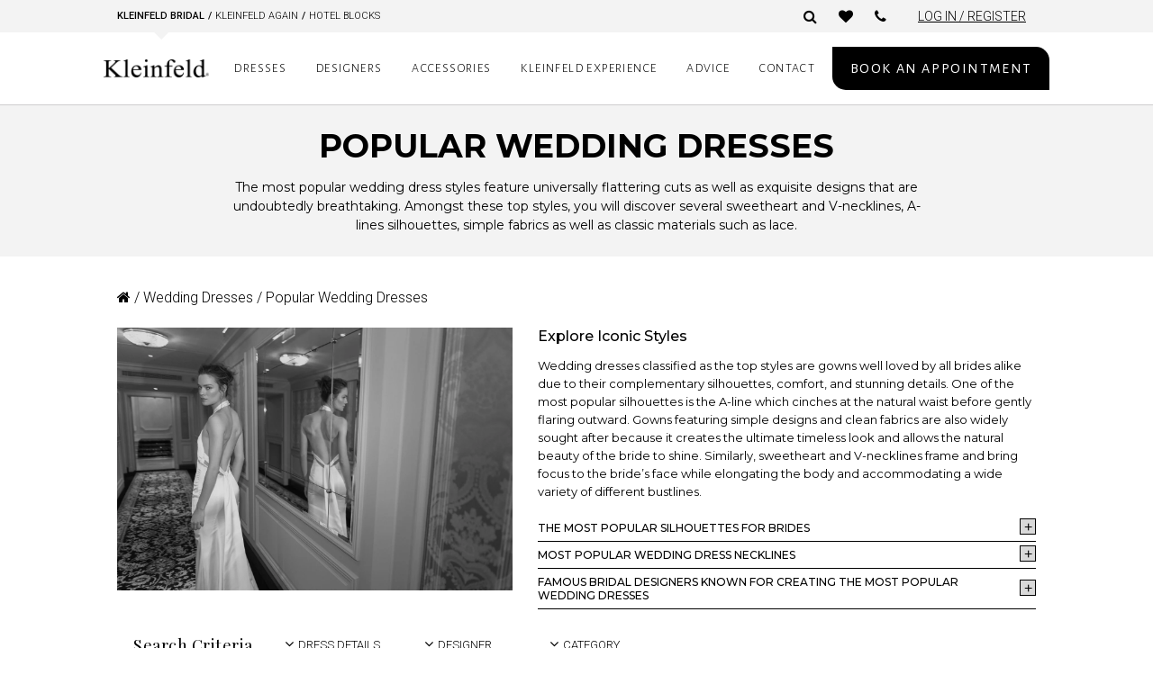

--- FILE ---
content_type: text/html; charset=UTF-8
request_url: https://www.kleinfeldbridal.com/product-category/dresses/popular-wedding-dresses/?filter_strapssleeves=strapless
body_size: 37617
content:
<script type="text/javascript" src="//code.jquery.com/jquery-1.11.0.min.js"></script>
<link rel="stylesheet" type="text/css" href="//cdn.jsdelivr.net/npm/slick-carousel@1.8.1/slick/slick.css" />
<script type="text/javascript" src="//cdn.jsdelivr.net/npm/slick-carousel@1.8.1/slick/slick.min.js"></script>
<link rel="stylesheet" href="https://cdnjs.cloudflare.com/ajax/libs/slick-carousel/1.8.0/slick-theme.css" integrity="sha512-6lLUdeQ5uheMFbWm3CP271l14RsX1xtx+J5x2yeIDkkiBpeVTNhTqijME7GgRKKi6hCqovwCoBTlRBEC20M8Mg==" crossorigin="anonymous" referrerpolicy="no-referrer" />
<link href="https://cdnjs.cloudflare.com/ajax/libs/font-awesome/6.4.0/css/all.min.css" rel="stylesheet">

<!DOCTYPE html>
<html lang="en-US">
<head>
	<meta charset="UTF-8"><script type="text/javascript">(window.NREUM||(NREUM={})).init={ajax:{deny_list:["bam.nr-data.net"]},feature_flags:["soft_nav"]};(window.NREUM||(NREUM={})).loader_config={licenseKey:"7ea84c5ba7",applicationID:"64864848",browserID:"73761453"};;/*! For license information please see nr-loader-rum-1.308.0.min.js.LICENSE.txt */
(()=>{var e,t,r={163:(e,t,r)=>{"use strict";r.d(t,{j:()=>E});var n=r(384),i=r(1741);var a=r(2555);r(860).K7.genericEvents;const s="experimental.resources",o="register",c=e=>{if(!e||"string"!=typeof e)return!1;try{document.createDocumentFragment().querySelector(e)}catch{return!1}return!0};var d=r(2614),u=r(944),l=r(8122);const f="[data-nr-mask]",g=e=>(0,l.a)(e,(()=>{const e={feature_flags:[],experimental:{allow_registered_children:!1,resources:!1},mask_selector:"*",block_selector:"[data-nr-block]",mask_input_options:{color:!1,date:!1,"datetime-local":!1,email:!1,month:!1,number:!1,range:!1,search:!1,tel:!1,text:!1,time:!1,url:!1,week:!1,textarea:!1,select:!1,password:!0}};return{ajax:{deny_list:void 0,block_internal:!0,enabled:!0,autoStart:!0},api:{get allow_registered_children(){return e.feature_flags.includes(o)||e.experimental.allow_registered_children},set allow_registered_children(t){e.experimental.allow_registered_children=t},duplicate_registered_data:!1},browser_consent_mode:{enabled:!1},distributed_tracing:{enabled:void 0,exclude_newrelic_header:void 0,cors_use_newrelic_header:void 0,cors_use_tracecontext_headers:void 0,allowed_origins:void 0},get feature_flags(){return e.feature_flags},set feature_flags(t){e.feature_flags=t},generic_events:{enabled:!0,autoStart:!0},harvest:{interval:30},jserrors:{enabled:!0,autoStart:!0},logging:{enabled:!0,autoStart:!0},metrics:{enabled:!0,autoStart:!0},obfuscate:void 0,page_action:{enabled:!0},page_view_event:{enabled:!0,autoStart:!0},page_view_timing:{enabled:!0,autoStart:!0},performance:{capture_marks:!1,capture_measures:!1,capture_detail:!0,resources:{get enabled(){return e.feature_flags.includes(s)||e.experimental.resources},set enabled(t){e.experimental.resources=t},asset_types:[],first_party_domains:[],ignore_newrelic:!0}},privacy:{cookies_enabled:!0},proxy:{assets:void 0,beacon:void 0},session:{expiresMs:d.wk,inactiveMs:d.BB},session_replay:{autoStart:!0,enabled:!1,preload:!1,sampling_rate:10,error_sampling_rate:100,collect_fonts:!1,inline_images:!1,fix_stylesheets:!0,mask_all_inputs:!0,get mask_text_selector(){return e.mask_selector},set mask_text_selector(t){c(t)?e.mask_selector="".concat(t,",").concat(f):""===t||null===t?e.mask_selector=f:(0,u.R)(5,t)},get block_class(){return"nr-block"},get ignore_class(){return"nr-ignore"},get mask_text_class(){return"nr-mask"},get block_selector(){return e.block_selector},set block_selector(t){c(t)?e.block_selector+=",".concat(t):""!==t&&(0,u.R)(6,t)},get mask_input_options(){return e.mask_input_options},set mask_input_options(t){t&&"object"==typeof t?e.mask_input_options={...t,password:!0}:(0,u.R)(7,t)}},session_trace:{enabled:!0,autoStart:!0},soft_navigations:{enabled:!0,autoStart:!0},spa:{enabled:!0,autoStart:!0},ssl:void 0,user_actions:{enabled:!0,elementAttributes:["id","className","tagName","type"]}}})());var p=r(6154),m=r(9324);let h=0;const v={buildEnv:m.F3,distMethod:m.Xs,version:m.xv,originTime:p.WN},b={consented:!1},y={appMetadata:{},get consented(){return this.session?.state?.consent||b.consented},set consented(e){b.consented=e},customTransaction:void 0,denyList:void 0,disabled:!1,harvester:void 0,isolatedBacklog:!1,isRecording:!1,loaderType:void 0,maxBytes:3e4,obfuscator:void 0,onerror:void 0,ptid:void 0,releaseIds:{},session:void 0,timeKeeper:void 0,registeredEntities:[],jsAttributesMetadata:{bytes:0},get harvestCount(){return++h}},_=e=>{const t=(0,l.a)(e,y),r=Object.keys(v).reduce((e,t)=>(e[t]={value:v[t],writable:!1,configurable:!0,enumerable:!0},e),{});return Object.defineProperties(t,r)};var w=r(5701);const x=e=>{const t=e.startsWith("http");e+="/",r.p=t?e:"https://"+e};var R=r(7836),k=r(3241);const A={accountID:void 0,trustKey:void 0,agentID:void 0,licenseKey:void 0,applicationID:void 0,xpid:void 0},S=e=>(0,l.a)(e,A),T=new Set;function E(e,t={},r,s){let{init:o,info:c,loader_config:d,runtime:u={},exposed:l=!0}=t;if(!c){const e=(0,n.pV)();o=e.init,c=e.info,d=e.loader_config}e.init=g(o||{}),e.loader_config=S(d||{}),c.jsAttributes??={},p.bv&&(c.jsAttributes.isWorker=!0),e.info=(0,a.D)(c);const f=e.init,m=[c.beacon,c.errorBeacon];T.has(e.agentIdentifier)||(f.proxy.assets&&(x(f.proxy.assets),m.push(f.proxy.assets)),f.proxy.beacon&&m.push(f.proxy.beacon),e.beacons=[...m],function(e){const t=(0,n.pV)();Object.getOwnPropertyNames(i.W.prototype).forEach(r=>{const n=i.W.prototype[r];if("function"!=typeof n||"constructor"===n)return;let a=t[r];e[r]&&!1!==e.exposed&&"micro-agent"!==e.runtime?.loaderType&&(t[r]=(...t)=>{const n=e[r](...t);return a?a(...t):n})})}(e),(0,n.US)("activatedFeatures",w.B)),u.denyList=[...f.ajax.deny_list||[],...f.ajax.block_internal?m:[]],u.ptid=e.agentIdentifier,u.loaderType=r,e.runtime=_(u),T.has(e.agentIdentifier)||(e.ee=R.ee.get(e.agentIdentifier),e.exposed=l,(0,k.W)({agentIdentifier:e.agentIdentifier,drained:!!w.B?.[e.agentIdentifier],type:"lifecycle",name:"initialize",feature:void 0,data:e.config})),T.add(e.agentIdentifier)}},384:(e,t,r)=>{"use strict";r.d(t,{NT:()=>s,US:()=>u,Zm:()=>o,bQ:()=>d,dV:()=>c,pV:()=>l});var n=r(6154),i=r(1863),a=r(1910);const s={beacon:"bam.nr-data.net",errorBeacon:"bam.nr-data.net"};function o(){return n.gm.NREUM||(n.gm.NREUM={}),void 0===n.gm.newrelic&&(n.gm.newrelic=n.gm.NREUM),n.gm.NREUM}function c(){let e=o();return e.o||(e.o={ST:n.gm.setTimeout,SI:n.gm.setImmediate||n.gm.setInterval,CT:n.gm.clearTimeout,XHR:n.gm.XMLHttpRequest,REQ:n.gm.Request,EV:n.gm.Event,PR:n.gm.Promise,MO:n.gm.MutationObserver,FETCH:n.gm.fetch,WS:n.gm.WebSocket},(0,a.i)(...Object.values(e.o))),e}function d(e,t){let r=o();r.initializedAgents??={},t.initializedAt={ms:(0,i.t)(),date:new Date},r.initializedAgents[e]=t}function u(e,t){o()[e]=t}function l(){return function(){let e=o();const t=e.info||{};e.info={beacon:s.beacon,errorBeacon:s.errorBeacon,...t}}(),function(){let e=o();const t=e.init||{};e.init={...t}}(),c(),function(){let e=o();const t=e.loader_config||{};e.loader_config={...t}}(),o()}},782:(e,t,r)=>{"use strict";r.d(t,{T:()=>n});const n=r(860).K7.pageViewTiming},860:(e,t,r)=>{"use strict";r.d(t,{$J:()=>u,K7:()=>c,P3:()=>d,XX:()=>i,Yy:()=>o,df:()=>a,qY:()=>n,v4:()=>s});const n="events",i="jserrors",a="browser/blobs",s="rum",o="browser/logs",c={ajax:"ajax",genericEvents:"generic_events",jserrors:i,logging:"logging",metrics:"metrics",pageAction:"page_action",pageViewEvent:"page_view_event",pageViewTiming:"page_view_timing",sessionReplay:"session_replay",sessionTrace:"session_trace",softNav:"soft_navigations",spa:"spa"},d={[c.pageViewEvent]:1,[c.pageViewTiming]:2,[c.metrics]:3,[c.jserrors]:4,[c.spa]:5,[c.ajax]:6,[c.sessionTrace]:7,[c.softNav]:8,[c.sessionReplay]:9,[c.logging]:10,[c.genericEvents]:11},u={[c.pageViewEvent]:s,[c.pageViewTiming]:n,[c.ajax]:n,[c.spa]:n,[c.softNav]:n,[c.metrics]:i,[c.jserrors]:i,[c.sessionTrace]:a,[c.sessionReplay]:a,[c.logging]:o,[c.genericEvents]:"ins"}},944:(e,t,r)=>{"use strict";r.d(t,{R:()=>i});var n=r(3241);function i(e,t){"function"==typeof console.debug&&(console.debug("New Relic Warning: https://github.com/newrelic/newrelic-browser-agent/blob/main/docs/warning-codes.md#".concat(e),t),(0,n.W)({agentIdentifier:null,drained:null,type:"data",name:"warn",feature:"warn",data:{code:e,secondary:t}}))}},1687:(e,t,r)=>{"use strict";r.d(t,{Ak:()=>d,Ze:()=>f,x3:()=>u});var n=r(3241),i=r(7836),a=r(3606),s=r(860),o=r(2646);const c={};function d(e,t){const r={staged:!1,priority:s.P3[t]||0};l(e),c[e].get(t)||c[e].set(t,r)}function u(e,t){e&&c[e]&&(c[e].get(t)&&c[e].delete(t),p(e,t,!1),c[e].size&&g(e))}function l(e){if(!e)throw new Error("agentIdentifier required");c[e]||(c[e]=new Map)}function f(e="",t="feature",r=!1){if(l(e),!e||!c[e].get(t)||r)return p(e,t);c[e].get(t).staged=!0,g(e)}function g(e){const t=Array.from(c[e]);t.every(([e,t])=>t.staged)&&(t.sort((e,t)=>e[1].priority-t[1].priority),t.forEach(([t])=>{c[e].delete(t),p(e,t)}))}function p(e,t,r=!0){const s=e?i.ee.get(e):i.ee,c=a.i.handlers;if(!s.aborted&&s.backlog&&c){if((0,n.W)({agentIdentifier:e,type:"lifecycle",name:"drain",feature:t}),r){const e=s.backlog[t],r=c[t];if(r){for(let t=0;e&&t<e.length;++t)m(e[t],r);Object.entries(r).forEach(([e,t])=>{Object.values(t||{}).forEach(t=>{t[0]?.on&&t[0]?.context()instanceof o.y&&t[0].on(e,t[1])})})}}s.isolatedBacklog||delete c[t],s.backlog[t]=null,s.emit("drain-"+t,[])}}function m(e,t){var r=e[1];Object.values(t[r]||{}).forEach(t=>{var r=e[0];if(t[0]===r){var n=t[1],i=e[3],a=e[2];n.apply(i,a)}})}},1738:(e,t,r)=>{"use strict";r.d(t,{U:()=>g,Y:()=>f});var n=r(3241),i=r(9908),a=r(1863),s=r(944),o=r(5701),c=r(3969),d=r(8362),u=r(860),l=r(4261);function f(e,t,r,a){const f=a||r;!f||f[e]&&f[e]!==d.d.prototype[e]||(f[e]=function(){(0,i.p)(c.xV,["API/"+e+"/called"],void 0,u.K7.metrics,r.ee),(0,n.W)({agentIdentifier:r.agentIdentifier,drained:!!o.B?.[r.agentIdentifier],type:"data",name:"api",feature:l.Pl+e,data:{}});try{return t.apply(this,arguments)}catch(e){(0,s.R)(23,e)}})}function g(e,t,r,n,s){const o=e.info;null===r?delete o.jsAttributes[t]:o.jsAttributes[t]=r,(s||null===r)&&(0,i.p)(l.Pl+n,[(0,a.t)(),t,r],void 0,"session",e.ee)}},1741:(e,t,r)=>{"use strict";r.d(t,{W:()=>a});var n=r(944),i=r(4261);class a{#e(e,...t){if(this[e]!==a.prototype[e])return this[e](...t);(0,n.R)(35,e)}addPageAction(e,t){return this.#e(i.hG,e,t)}register(e){return this.#e(i.eY,e)}recordCustomEvent(e,t){return this.#e(i.fF,e,t)}setPageViewName(e,t){return this.#e(i.Fw,e,t)}setCustomAttribute(e,t,r){return this.#e(i.cD,e,t,r)}noticeError(e,t){return this.#e(i.o5,e,t)}setUserId(e,t=!1){return this.#e(i.Dl,e,t)}setApplicationVersion(e){return this.#e(i.nb,e)}setErrorHandler(e){return this.#e(i.bt,e)}addRelease(e,t){return this.#e(i.k6,e,t)}log(e,t){return this.#e(i.$9,e,t)}start(){return this.#e(i.d3)}finished(e){return this.#e(i.BL,e)}recordReplay(){return this.#e(i.CH)}pauseReplay(){return this.#e(i.Tb)}addToTrace(e){return this.#e(i.U2,e)}setCurrentRouteName(e){return this.#e(i.PA,e)}interaction(e){return this.#e(i.dT,e)}wrapLogger(e,t,r){return this.#e(i.Wb,e,t,r)}measure(e,t){return this.#e(i.V1,e,t)}consent(e){return this.#e(i.Pv,e)}}},1863:(e,t,r)=>{"use strict";function n(){return Math.floor(performance.now())}r.d(t,{t:()=>n})},1910:(e,t,r)=>{"use strict";r.d(t,{i:()=>a});var n=r(944);const i=new Map;function a(...e){return e.every(e=>{if(i.has(e))return i.get(e);const t="function"==typeof e?e.toString():"",r=t.includes("[native code]"),a=t.includes("nrWrapper");return r||a||(0,n.R)(64,e?.name||t),i.set(e,r),r})}},2555:(e,t,r)=>{"use strict";r.d(t,{D:()=>o,f:()=>s});var n=r(384),i=r(8122);const a={beacon:n.NT.beacon,errorBeacon:n.NT.errorBeacon,licenseKey:void 0,applicationID:void 0,sa:void 0,queueTime:void 0,applicationTime:void 0,ttGuid:void 0,user:void 0,account:void 0,product:void 0,extra:void 0,jsAttributes:{},userAttributes:void 0,atts:void 0,transactionName:void 0,tNamePlain:void 0};function s(e){try{return!!e.licenseKey&&!!e.errorBeacon&&!!e.applicationID}catch(e){return!1}}const o=e=>(0,i.a)(e,a)},2614:(e,t,r)=>{"use strict";r.d(t,{BB:()=>s,H3:()=>n,g:()=>d,iL:()=>c,tS:()=>o,uh:()=>i,wk:()=>a});const n="NRBA",i="SESSION",a=144e5,s=18e5,o={STARTED:"session-started",PAUSE:"session-pause",RESET:"session-reset",RESUME:"session-resume",UPDATE:"session-update"},c={SAME_TAB:"same-tab",CROSS_TAB:"cross-tab"},d={OFF:0,FULL:1,ERROR:2}},2646:(e,t,r)=>{"use strict";r.d(t,{y:()=>n});class n{constructor(e){this.contextId=e}}},2843:(e,t,r)=>{"use strict";r.d(t,{G:()=>a,u:()=>i});var n=r(3878);function i(e,t=!1,r,i){(0,n.DD)("visibilitychange",function(){if(t)return void("hidden"===document.visibilityState&&e());e(document.visibilityState)},r,i)}function a(e,t,r){(0,n.sp)("pagehide",e,t,r)}},3241:(e,t,r)=>{"use strict";r.d(t,{W:()=>a});var n=r(6154);const i="newrelic";function a(e={}){try{n.gm.dispatchEvent(new CustomEvent(i,{detail:e}))}catch(e){}}},3606:(e,t,r)=>{"use strict";r.d(t,{i:()=>a});var n=r(9908);a.on=s;var i=a.handlers={};function a(e,t,r,a){s(a||n.d,i,e,t,r)}function s(e,t,r,i,a){a||(a="feature"),e||(e=n.d);var s=t[a]=t[a]||{};(s[r]=s[r]||[]).push([e,i])}},3878:(e,t,r)=>{"use strict";function n(e,t){return{capture:e,passive:!1,signal:t}}function i(e,t,r=!1,i){window.addEventListener(e,t,n(r,i))}function a(e,t,r=!1,i){document.addEventListener(e,t,n(r,i))}r.d(t,{DD:()=>a,jT:()=>n,sp:()=>i})},3969:(e,t,r)=>{"use strict";r.d(t,{TZ:()=>n,XG:()=>o,rs:()=>i,xV:()=>s,z_:()=>a});const n=r(860).K7.metrics,i="sm",a="cm",s="storeSupportabilityMetrics",o="storeEventMetrics"},4234:(e,t,r)=>{"use strict";r.d(t,{W:()=>a});var n=r(7836),i=r(1687);class a{constructor(e,t){this.agentIdentifier=e,this.ee=n.ee.get(e),this.featureName=t,this.blocked=!1}deregisterDrain(){(0,i.x3)(this.agentIdentifier,this.featureName)}}},4261:(e,t,r)=>{"use strict";r.d(t,{$9:()=>d,BL:()=>o,CH:()=>g,Dl:()=>_,Fw:()=>y,PA:()=>h,Pl:()=>n,Pv:()=>k,Tb:()=>l,U2:()=>a,V1:()=>R,Wb:()=>x,bt:()=>b,cD:()=>v,d3:()=>w,dT:()=>c,eY:()=>p,fF:()=>f,hG:()=>i,k6:()=>s,nb:()=>m,o5:()=>u});const n="api-",i="addPageAction",a="addToTrace",s="addRelease",o="finished",c="interaction",d="log",u="noticeError",l="pauseReplay",f="recordCustomEvent",g="recordReplay",p="register",m="setApplicationVersion",h="setCurrentRouteName",v="setCustomAttribute",b="setErrorHandler",y="setPageViewName",_="setUserId",w="start",x="wrapLogger",R="measure",k="consent"},5289:(e,t,r)=>{"use strict";r.d(t,{GG:()=>s,Qr:()=>c,sB:()=>o});var n=r(3878),i=r(6389);function a(){return"undefined"==typeof document||"complete"===document.readyState}function s(e,t){if(a())return e();const r=(0,i.J)(e),s=setInterval(()=>{a()&&(clearInterval(s),r())},500);(0,n.sp)("load",r,t)}function o(e){if(a())return e();(0,n.DD)("DOMContentLoaded",e)}function c(e){if(a())return e();(0,n.sp)("popstate",e)}},5607:(e,t,r)=>{"use strict";r.d(t,{W:()=>n});const n=(0,r(9566).bz)()},5701:(e,t,r)=>{"use strict";r.d(t,{B:()=>a,t:()=>s});var n=r(3241);const i=new Set,a={};function s(e,t){const r=t.agentIdentifier;a[r]??={},e&&"object"==typeof e&&(i.has(r)||(t.ee.emit("rumresp",[e]),a[r]=e,i.add(r),(0,n.W)({agentIdentifier:r,loaded:!0,drained:!0,type:"lifecycle",name:"load",feature:void 0,data:e})))}},6154:(e,t,r)=>{"use strict";r.d(t,{OF:()=>c,RI:()=>i,WN:()=>u,bv:()=>a,eN:()=>l,gm:()=>s,mw:()=>o,sb:()=>d});var n=r(1863);const i="undefined"!=typeof window&&!!window.document,a="undefined"!=typeof WorkerGlobalScope&&("undefined"!=typeof self&&self instanceof WorkerGlobalScope&&self.navigator instanceof WorkerNavigator||"undefined"!=typeof globalThis&&globalThis instanceof WorkerGlobalScope&&globalThis.navigator instanceof WorkerNavigator),s=i?window:"undefined"!=typeof WorkerGlobalScope&&("undefined"!=typeof self&&self instanceof WorkerGlobalScope&&self||"undefined"!=typeof globalThis&&globalThis instanceof WorkerGlobalScope&&globalThis),o=Boolean("hidden"===s?.document?.visibilityState),c=/iPad|iPhone|iPod/.test(s.navigator?.userAgent),d=c&&"undefined"==typeof SharedWorker,u=((()=>{const e=s.navigator?.userAgent?.match(/Firefox[/\s](\d+\.\d+)/);Array.isArray(e)&&e.length>=2&&e[1]})(),Date.now()-(0,n.t)()),l=()=>"undefined"!=typeof PerformanceNavigationTiming&&s?.performance?.getEntriesByType("navigation")?.[0]?.responseStart},6389:(e,t,r)=>{"use strict";function n(e,t=500,r={}){const n=r?.leading||!1;let i;return(...r)=>{n&&void 0===i&&(e.apply(this,r),i=setTimeout(()=>{i=clearTimeout(i)},t)),n||(clearTimeout(i),i=setTimeout(()=>{e.apply(this,r)},t))}}function i(e){let t=!1;return(...r)=>{t||(t=!0,e.apply(this,r))}}r.d(t,{J:()=>i,s:()=>n})},6630:(e,t,r)=>{"use strict";r.d(t,{T:()=>n});const n=r(860).K7.pageViewEvent},7699:(e,t,r)=>{"use strict";r.d(t,{It:()=>a,KC:()=>o,No:()=>i,qh:()=>s});var n=r(860);const i=16e3,a=1e6,s="SESSION_ERROR",o={[n.K7.logging]:!0,[n.K7.genericEvents]:!1,[n.K7.jserrors]:!1,[n.K7.ajax]:!1}},7836:(e,t,r)=>{"use strict";r.d(t,{P:()=>o,ee:()=>c});var n=r(384),i=r(8990),a=r(2646),s=r(5607);const o="nr@context:".concat(s.W),c=function e(t,r){var n={},s={},u={},l=!1;try{l=16===r.length&&d.initializedAgents?.[r]?.runtime.isolatedBacklog}catch(e){}var f={on:p,addEventListener:p,removeEventListener:function(e,t){var r=n[e];if(!r)return;for(var i=0;i<r.length;i++)r[i]===t&&r.splice(i,1)},emit:function(e,r,n,i,a){!1!==a&&(a=!0);if(c.aborted&&!i)return;t&&a&&t.emit(e,r,n);var o=g(n);m(e).forEach(e=>{e.apply(o,r)});var d=v()[s[e]];d&&d.push([f,e,r,o]);return o},get:h,listeners:m,context:g,buffer:function(e,t){const r=v();if(t=t||"feature",f.aborted)return;Object.entries(e||{}).forEach(([e,n])=>{s[n]=t,t in r||(r[t]=[])})},abort:function(){f._aborted=!0,Object.keys(f.backlog).forEach(e=>{delete f.backlog[e]})},isBuffering:function(e){return!!v()[s[e]]},debugId:r,backlog:l?{}:t&&"object"==typeof t.backlog?t.backlog:{},isolatedBacklog:l};return Object.defineProperty(f,"aborted",{get:()=>{let e=f._aborted||!1;return e||(t&&(e=t.aborted),e)}}),f;function g(e){return e&&e instanceof a.y?e:e?(0,i.I)(e,o,()=>new a.y(o)):new a.y(o)}function p(e,t){n[e]=m(e).concat(t)}function m(e){return n[e]||[]}function h(t){return u[t]=u[t]||e(f,t)}function v(){return f.backlog}}(void 0,"globalEE"),d=(0,n.Zm)();d.ee||(d.ee=c)},8122:(e,t,r)=>{"use strict";r.d(t,{a:()=>i});var n=r(944);function i(e,t){try{if(!e||"object"!=typeof e)return(0,n.R)(3);if(!t||"object"!=typeof t)return(0,n.R)(4);const r=Object.create(Object.getPrototypeOf(t),Object.getOwnPropertyDescriptors(t)),a=0===Object.keys(r).length?e:r;for(let s in a)if(void 0!==e[s])try{if(null===e[s]){r[s]=null;continue}Array.isArray(e[s])&&Array.isArray(t[s])?r[s]=Array.from(new Set([...e[s],...t[s]])):"object"==typeof e[s]&&"object"==typeof t[s]?r[s]=i(e[s],t[s]):r[s]=e[s]}catch(e){r[s]||(0,n.R)(1,e)}return r}catch(e){(0,n.R)(2,e)}}},8362:(e,t,r)=>{"use strict";r.d(t,{d:()=>a});var n=r(9566),i=r(1741);class a extends i.W{agentIdentifier=(0,n.LA)(16)}},8374:(e,t,r)=>{r.nc=(()=>{try{return document?.currentScript?.nonce}catch(e){}return""})()},8990:(e,t,r)=>{"use strict";r.d(t,{I:()=>i});var n=Object.prototype.hasOwnProperty;function i(e,t,r){if(n.call(e,t))return e[t];var i=r();if(Object.defineProperty&&Object.keys)try{return Object.defineProperty(e,t,{value:i,writable:!0,enumerable:!1}),i}catch(e){}return e[t]=i,i}},9324:(e,t,r)=>{"use strict";r.d(t,{F3:()=>i,Xs:()=>a,xv:()=>n});const n="1.308.0",i="PROD",a="CDN"},9566:(e,t,r)=>{"use strict";r.d(t,{LA:()=>o,bz:()=>s});var n=r(6154);const i="xxxxxxxx-xxxx-4xxx-yxxx-xxxxxxxxxxxx";function a(e,t){return e?15&e[t]:16*Math.random()|0}function s(){const e=n.gm?.crypto||n.gm?.msCrypto;let t,r=0;return e&&e.getRandomValues&&(t=e.getRandomValues(new Uint8Array(30))),i.split("").map(e=>"x"===e?a(t,r++).toString(16):"y"===e?(3&a()|8).toString(16):e).join("")}function o(e){const t=n.gm?.crypto||n.gm?.msCrypto;let r,i=0;t&&t.getRandomValues&&(r=t.getRandomValues(new Uint8Array(e)));const s=[];for(var o=0;o<e;o++)s.push(a(r,i++).toString(16));return s.join("")}},9908:(e,t,r)=>{"use strict";r.d(t,{d:()=>n,p:()=>i});var n=r(7836).ee.get("handle");function i(e,t,r,i,a){a?(a.buffer([e],i),a.emit(e,t,r)):(n.buffer([e],i),n.emit(e,t,r))}}},n={};function i(e){var t=n[e];if(void 0!==t)return t.exports;var a=n[e]={exports:{}};return r[e](a,a.exports,i),a.exports}i.m=r,i.d=(e,t)=>{for(var r in t)i.o(t,r)&&!i.o(e,r)&&Object.defineProperty(e,r,{enumerable:!0,get:t[r]})},i.f={},i.e=e=>Promise.all(Object.keys(i.f).reduce((t,r)=>(i.f[r](e,t),t),[])),i.u=e=>"nr-rum-1.308.0.min.js",i.o=(e,t)=>Object.prototype.hasOwnProperty.call(e,t),e={},t="NRBA-1.308.0.PROD:",i.l=(r,n,a,s)=>{if(e[r])e[r].push(n);else{var o,c;if(void 0!==a)for(var d=document.getElementsByTagName("script"),u=0;u<d.length;u++){var l=d[u];if(l.getAttribute("src")==r||l.getAttribute("data-webpack")==t+a){o=l;break}}if(!o){c=!0;var f={296:"sha512-+MIMDsOcckGXa1EdWHqFNv7P+JUkd5kQwCBr3KE6uCvnsBNUrdSt4a/3/L4j4TxtnaMNjHpza2/erNQbpacJQA=="};(o=document.createElement("script")).charset="utf-8",i.nc&&o.setAttribute("nonce",i.nc),o.setAttribute("data-webpack",t+a),o.src=r,0!==o.src.indexOf(window.location.origin+"/")&&(o.crossOrigin="anonymous"),f[s]&&(o.integrity=f[s])}e[r]=[n];var g=(t,n)=>{o.onerror=o.onload=null,clearTimeout(p);var i=e[r];if(delete e[r],o.parentNode&&o.parentNode.removeChild(o),i&&i.forEach(e=>e(n)),t)return t(n)},p=setTimeout(g.bind(null,void 0,{type:"timeout",target:o}),12e4);o.onerror=g.bind(null,o.onerror),o.onload=g.bind(null,o.onload),c&&document.head.appendChild(o)}},i.r=e=>{"undefined"!=typeof Symbol&&Symbol.toStringTag&&Object.defineProperty(e,Symbol.toStringTag,{value:"Module"}),Object.defineProperty(e,"__esModule",{value:!0})},i.p="https://js-agent.newrelic.com/",(()=>{var e={374:0,840:0};i.f.j=(t,r)=>{var n=i.o(e,t)?e[t]:void 0;if(0!==n)if(n)r.push(n[2]);else{var a=new Promise((r,i)=>n=e[t]=[r,i]);r.push(n[2]=a);var s=i.p+i.u(t),o=new Error;i.l(s,r=>{if(i.o(e,t)&&(0!==(n=e[t])&&(e[t]=void 0),n)){var a=r&&("load"===r.type?"missing":r.type),s=r&&r.target&&r.target.src;o.message="Loading chunk "+t+" failed: ("+a+": "+s+")",o.name="ChunkLoadError",o.type=a,o.request=s,n[1](o)}},"chunk-"+t,t)}};var t=(t,r)=>{var n,a,[s,o,c]=r,d=0;if(s.some(t=>0!==e[t])){for(n in o)i.o(o,n)&&(i.m[n]=o[n]);if(c)c(i)}for(t&&t(r);d<s.length;d++)a=s[d],i.o(e,a)&&e[a]&&e[a][0](),e[a]=0},r=self["webpackChunk:NRBA-1.308.0.PROD"]=self["webpackChunk:NRBA-1.308.0.PROD"]||[];r.forEach(t.bind(null,0)),r.push=t.bind(null,r.push.bind(r))})(),(()=>{"use strict";i(8374);var e=i(8362),t=i(860);const r=Object.values(t.K7);var n=i(163);var a=i(9908),s=i(1863),o=i(4261),c=i(1738);var d=i(1687),u=i(4234),l=i(5289),f=i(6154),g=i(944),p=i(384);const m=e=>f.RI&&!0===e?.privacy.cookies_enabled;function h(e){return!!(0,p.dV)().o.MO&&m(e)&&!0===e?.session_trace.enabled}var v=i(6389),b=i(7699);class y extends u.W{constructor(e,t){super(e.agentIdentifier,t),this.agentRef=e,this.abortHandler=void 0,this.featAggregate=void 0,this.loadedSuccessfully=void 0,this.onAggregateImported=new Promise(e=>{this.loadedSuccessfully=e}),this.deferred=Promise.resolve(),!1===e.init[this.featureName].autoStart?this.deferred=new Promise((t,r)=>{this.ee.on("manual-start-all",(0,v.J)(()=>{(0,d.Ak)(e.agentIdentifier,this.featureName),t()}))}):(0,d.Ak)(e.agentIdentifier,t)}importAggregator(e,t,r={}){if(this.featAggregate)return;const n=async()=>{let n;await this.deferred;try{if(m(e.init)){const{setupAgentSession:t}=await i.e(296).then(i.bind(i,3305));n=t(e)}}catch(e){(0,g.R)(20,e),this.ee.emit("internal-error",[e]),(0,a.p)(b.qh,[e],void 0,this.featureName,this.ee)}try{if(!this.#t(this.featureName,n,e.init))return(0,d.Ze)(this.agentIdentifier,this.featureName),void this.loadedSuccessfully(!1);const{Aggregate:i}=await t();this.featAggregate=new i(e,r),e.runtime.harvester.initializedAggregates.push(this.featAggregate),this.loadedSuccessfully(!0)}catch(e){(0,g.R)(34,e),this.abortHandler?.(),(0,d.Ze)(this.agentIdentifier,this.featureName,!0),this.loadedSuccessfully(!1),this.ee&&this.ee.abort()}};f.RI?(0,l.GG)(()=>n(),!0):n()}#t(e,r,n){if(this.blocked)return!1;switch(e){case t.K7.sessionReplay:return h(n)&&!!r;case t.K7.sessionTrace:return!!r;default:return!0}}}var _=i(6630),w=i(2614),x=i(3241);class R extends y{static featureName=_.T;constructor(e){var t;super(e,_.T),this.setupInspectionEvents(e.agentIdentifier),t=e,(0,c.Y)(o.Fw,function(e,r){"string"==typeof e&&("/"!==e.charAt(0)&&(e="/"+e),t.runtime.customTransaction=(r||"http://custom.transaction")+e,(0,a.p)(o.Pl+o.Fw,[(0,s.t)()],void 0,void 0,t.ee))},t),this.importAggregator(e,()=>i.e(296).then(i.bind(i,3943)))}setupInspectionEvents(e){const t=(t,r)=>{t&&(0,x.W)({agentIdentifier:e,timeStamp:t.timeStamp,loaded:"complete"===t.target.readyState,type:"window",name:r,data:t.target.location+""})};(0,l.sB)(e=>{t(e,"DOMContentLoaded")}),(0,l.GG)(e=>{t(e,"load")}),(0,l.Qr)(e=>{t(e,"navigate")}),this.ee.on(w.tS.UPDATE,(t,r)=>{(0,x.W)({agentIdentifier:e,type:"lifecycle",name:"session",data:r})})}}class k extends e.d{constructor(e){var t;(super(),f.gm)?(this.features={},(0,p.bQ)(this.agentIdentifier,this),this.desiredFeatures=new Set(e.features||[]),this.desiredFeatures.add(R),(0,n.j)(this,e,e.loaderType||"agent"),t=this,(0,c.Y)(o.cD,function(e,r,n=!1){if("string"==typeof e){if(["string","number","boolean"].includes(typeof r)||null===r)return(0,c.U)(t,e,r,o.cD,n);(0,g.R)(40,typeof r)}else(0,g.R)(39,typeof e)},t),function(e){(0,c.Y)(o.Dl,function(t,r=!1){if("string"!=typeof t&&null!==t)return void(0,g.R)(41,typeof t);const n=e.info.jsAttributes["enduser.id"];r&&null!=n&&n!==t?(0,a.p)(o.Pl+"setUserIdAndResetSession",[t],void 0,"session",e.ee):(0,c.U)(e,"enduser.id",t,o.Dl,!0)},e)}(this),function(e){(0,c.Y)(o.nb,function(t){if("string"==typeof t||null===t)return(0,c.U)(e,"application.version",t,o.nb,!1);(0,g.R)(42,typeof t)},e)}(this),function(e){(0,c.Y)(o.d3,function(){e.ee.emit("manual-start-all")},e)}(this),function(e){(0,c.Y)(o.Pv,function(t=!0){if("boolean"==typeof t){if((0,a.p)(o.Pl+o.Pv,[t],void 0,"session",e.ee),e.runtime.consented=t,t){const t=e.features.page_view_event;t.onAggregateImported.then(e=>{const r=t.featAggregate;e&&!r.sentRum&&r.sendRum()})}}else(0,g.R)(65,typeof t)},e)}(this),this.run()):(0,g.R)(21)}get config(){return{info:this.info,init:this.init,loader_config:this.loader_config,runtime:this.runtime}}get api(){return this}run(){try{const e=function(e){const t={};return r.forEach(r=>{t[r]=!!e[r]?.enabled}),t}(this.init),n=[...this.desiredFeatures];n.sort((e,r)=>t.P3[e.featureName]-t.P3[r.featureName]),n.forEach(r=>{if(!e[r.featureName]&&r.featureName!==t.K7.pageViewEvent)return;if(r.featureName===t.K7.spa)return void(0,g.R)(67);const n=function(e){switch(e){case t.K7.ajax:return[t.K7.jserrors];case t.K7.sessionTrace:return[t.K7.ajax,t.K7.pageViewEvent];case t.K7.sessionReplay:return[t.K7.sessionTrace];case t.K7.pageViewTiming:return[t.K7.pageViewEvent];default:return[]}}(r.featureName).filter(e=>!(e in this.features));n.length>0&&(0,g.R)(36,{targetFeature:r.featureName,missingDependencies:n}),this.features[r.featureName]=new r(this)})}catch(e){(0,g.R)(22,e);for(const e in this.features)this.features[e].abortHandler?.();const t=(0,p.Zm)();delete t.initializedAgents[this.agentIdentifier]?.features,delete this.sharedAggregator;return t.ee.get(this.agentIdentifier).abort(),!1}}}var A=i(2843),S=i(782);class T extends y{static featureName=S.T;constructor(e){super(e,S.T),f.RI&&((0,A.u)(()=>(0,a.p)("docHidden",[(0,s.t)()],void 0,S.T,this.ee),!0),(0,A.G)(()=>(0,a.p)("winPagehide",[(0,s.t)()],void 0,S.T,this.ee)),this.importAggregator(e,()=>i.e(296).then(i.bind(i,2117))))}}var E=i(3969);class I extends y{static featureName=E.TZ;constructor(e){super(e,E.TZ),f.RI&&document.addEventListener("securitypolicyviolation",e=>{(0,a.p)(E.xV,["Generic/CSPViolation/Detected"],void 0,this.featureName,this.ee)}),this.importAggregator(e,()=>i.e(296).then(i.bind(i,9623)))}}new k({features:[R,T,I],loaderType:"lite"})})()})();</script>
  <meta name="viewport" content="width=device-width, initial-scale=1.0" />
	<link rel="pingback" href="https://www.kleinfeldbridal.com/xmlrpc.php">
  <script>
      window.dataLayer = window.dataLayer || [];
      function gtag() {
          dataLayer.push(arguments);
      }
      gtag("consent", "default", {
          ad_storage: "denied",
          ad_user_data: "denied", 
          ad_personalization: "denied",
          analytics_storage: "denied",
          functionality_storage: "denied",
          personalization_storage: "denied",
          security_storage: "granted",
          wait_for_update: 2000,
      });
      gtag("set", "ads_data_redaction", true);
      gtag("set", "url_passthrough", true);
  </script>
    <!-- Start cookieyes banner --> <script id="cookieyes" type="text/javascript" src="https://cdn-cookieyes.com/client_data/beabb0784321c79fd39f3d41/script.js"></script> <!-- End cookieyes banner -->
  	<meta name='robots' content='index, follow, max-image-preview:large, max-snippet:-1, max-video-preview:-1' />

	<!-- This site is optimized with the Yoast SEO plugin v25.1 - https://yoast.com/wordpress/plugins/seo/ -->
	<title>Popular Wedding Dresses | Kleinfeld Bridal</title>
	<meta name="description" content="Introducing our extensive collection of Popular Wedding Dresses. Book your appointment today to Discover your dream dress!" />
	<link rel="canonical" href="https://www.kleinfeldbridal.com/product-category/dresses/popular-wedding-dresses/" />
	<meta property="og:locale" content="en_US" />
	<meta property="og:type" content="article" />
	<meta property="og:title" content="Popular Wedding Dresses | Kleinfeld Bridal" />
	<meta property="og:description" content="Introducing our extensive collection of Popular Wedding Dresses. Book your appointment today to Discover your dream dress!" />
	<meta property="og:url" content="https://www.kleinfeldbridal.com/product-category/dresses/popular-wedding-dresses/" />
	<meta property="og:site_name" content="Kleinfeld Bridal" />
	<meta property="og:image" content="https://www.kleinfeldbridal.com/wp-content/uploads/2024/01/Just-Say-Yes-banner-v3-1024x353.png" />
	<meta property="og:image:width" content="1024" />
	<meta property="og:image:height" content="353" />
	<meta property="og:image:type" content="image/png" />
	<meta name="twitter:card" content="summary_large_image" />
	<meta name="twitter:site" content="@kleinfeldbridal" />
	<script type="application/ld+json" class="yoast-schema-graph">{"@context":"https://schema.org","@graph":[{"@type":"CollectionPage","@id":"https://www.kleinfeldbridal.com/product-category/dresses/popular-wedding-dresses/","url":"https://www.kleinfeldbridal.com/product-category/dresses/popular-wedding-dresses/","name":"Popular Wedding Dresses | Kleinfeld Bridal","isPartOf":{"@id":"https://www.kleinfeldbridal.com/#website"},"primaryImageOfPage":{"@id":"https://www.kleinfeldbridal.com/product-category/dresses/popular-wedding-dresses/#primaryimage"},"image":{"@id":"https://www.kleinfeldbridal.com/product-category/dresses/popular-wedding-dresses/#primaryimage"},"thumbnailUrl":"https://www.kleinfeldbridal.com/wp-content/uploads/2024/12/Screenshot-2024-12-10-221042.png","description":"Introducing our extensive collection of Popular Wedding Dresses. Book your appointment today to Discover your dream dress!","breadcrumb":{"@id":"https://www.kleinfeldbridal.com/product-category/dresses/popular-wedding-dresses/#breadcrumb"},"inLanguage":"en-US"},{"@type":"ImageObject","inLanguage":"en-US","@id":"https://www.kleinfeldbridal.com/product-category/dresses/popular-wedding-dresses/#primaryimage","url":"https://www.kleinfeldbridal.com/wp-content/uploads/2024/12/Screenshot-2024-12-10-221042.png","contentUrl":"https://www.kleinfeldbridal.com/wp-content/uploads/2024/12/Screenshot-2024-12-10-221042.png","width":581,"height":810},{"@type":"BreadcrumbList","@id":"https://www.kleinfeldbridal.com/product-category/dresses/popular-wedding-dresses/#breadcrumb","itemListElement":[{"@type":"ListItem","position":1,"name":"Home","item":"https://www.kleinfeldbridal.com/"},{"@type":"ListItem","position":2,"name":"Wedding Dresses","item":"https://www.kleinfeldbridal.com/product-category/dresses/"},{"@type":"ListItem","position":3,"name":"Popular Wedding Dresses"}]},{"@type":"WebSite","@id":"https://www.kleinfeldbridal.com/#website","url":"https://www.kleinfeldbridal.com/","name":"Kleinfeld Bridal","description":"The Largest Selection of Wedding Dresses in the World!","publisher":{"@id":"https://www.kleinfeldbridal.com/#organization"},"potentialAction":[{"@type":"SearchAction","target":{"@type":"EntryPoint","urlTemplate":"https://www.kleinfeldbridal.com/?s={search_term_string}"},"query-input":{"@type":"PropertyValueSpecification","valueRequired":true,"valueName":"search_term_string"}}],"inLanguage":"en-US"},{"@type":"Organization","@id":"https://www.kleinfeldbridal.com/#organization","name":"Kleinfeld Bridal","url":"https://www.kleinfeldbridal.com/","logo":{"@type":"ImageObject","inLanguage":"en-US","@id":"https://www.kleinfeldbridal.com/#/schema/logo/image/","url":"https://www.kleinfeldbridal.com/wp-content/uploads/2025/02/Kleinfeld-Logo-Inverted-2.png","contentUrl":"https://www.kleinfeldbridal.com/wp-content/uploads/2025/02/Kleinfeld-Logo-Inverted-2.png","width":1080,"height":1080,"caption":"Kleinfeld Bridal"},"image":{"@id":"https://www.kleinfeldbridal.com/#/schema/logo/image/"},"sameAs":["https://www.facebook.com/KleinfeldBridal/","https://x.com/kleinfeldbridal","https://www.pinterest.com/kleinfeld/","https://www.tiktok.com/@kleinfeldbridal","https://www.instagram.com/kleinfeldbridal/","https://www.youtube.com/user/KleinfeldTV","https://www.linkedin.com/company/kleinfeld-bridal"]}]}</script>
	<!-- / Yoast SEO plugin. -->


<link href='https://fonts.gstatic.com' crossorigin rel='preconnect' />
<style id='wp-img-auto-sizes-contain-inline-css' type='text/css'>
img:is([sizes=auto i],[sizes^="auto," i]){contain-intrinsic-size:3000px 1500px}
/*# sourceURL=wp-img-auto-sizes-contain-inline-css */
</style>
<link rel='stylesheet' id='js_composer_front-css' href='//www.kleinfeldbridal.com/wp-content/uploads/js_composer/js_composer_front_custom.css?ver=5.4.5' type='text/css' media='all' />
<link rel='stylesheet' id='after_vc-css' href='https://www.kleinfeldbridal.com/wp-content/themes/kleinfeld/after_vc.css?ver=1.00' type='text/css' media='all' />
<style id='wp-block-library-inline-css' type='text/css'>
:root{--wp-block-synced-color:#7a00df;--wp-block-synced-color--rgb:122,0,223;--wp-bound-block-color:var(--wp-block-synced-color);--wp-editor-canvas-background:#ddd;--wp-admin-theme-color:#007cba;--wp-admin-theme-color--rgb:0,124,186;--wp-admin-theme-color-darker-10:#006ba1;--wp-admin-theme-color-darker-10--rgb:0,107,160.5;--wp-admin-theme-color-darker-20:#005a87;--wp-admin-theme-color-darker-20--rgb:0,90,135;--wp-admin-border-width-focus:2px}@media (min-resolution:192dpi){:root{--wp-admin-border-width-focus:1.5px}}.wp-element-button{cursor:pointer}:root .has-very-light-gray-background-color{background-color:#eee}:root .has-very-dark-gray-background-color{background-color:#313131}:root .has-very-light-gray-color{color:#eee}:root .has-very-dark-gray-color{color:#313131}:root .has-vivid-green-cyan-to-vivid-cyan-blue-gradient-background{background:linear-gradient(135deg,#00d084,#0693e3)}:root .has-purple-crush-gradient-background{background:linear-gradient(135deg,#34e2e4,#4721fb 50%,#ab1dfe)}:root .has-hazy-dawn-gradient-background{background:linear-gradient(135deg,#faaca8,#dad0ec)}:root .has-subdued-olive-gradient-background{background:linear-gradient(135deg,#fafae1,#67a671)}:root .has-atomic-cream-gradient-background{background:linear-gradient(135deg,#fdd79a,#004a59)}:root .has-nightshade-gradient-background{background:linear-gradient(135deg,#330968,#31cdcf)}:root .has-midnight-gradient-background{background:linear-gradient(135deg,#020381,#2874fc)}:root{--wp--preset--font-size--normal:16px;--wp--preset--font-size--huge:42px}.has-regular-font-size{font-size:1em}.has-larger-font-size{font-size:2.625em}.has-normal-font-size{font-size:var(--wp--preset--font-size--normal)}.has-huge-font-size{font-size:var(--wp--preset--font-size--huge)}.has-text-align-center{text-align:center}.has-text-align-left{text-align:left}.has-text-align-right{text-align:right}.has-fit-text{white-space:nowrap!important}#end-resizable-editor-section{display:none}.aligncenter{clear:both}.items-justified-left{justify-content:flex-start}.items-justified-center{justify-content:center}.items-justified-right{justify-content:flex-end}.items-justified-space-between{justify-content:space-between}.screen-reader-text{border:0;clip-path:inset(50%);height:1px;margin:-1px;overflow:hidden;padding:0;position:absolute;width:1px;word-wrap:normal!important}.screen-reader-text:focus{background-color:#ddd;clip-path:none;color:#444;display:block;font-size:1em;height:auto;left:5px;line-height:normal;padding:15px 23px 14px;text-decoration:none;top:5px;width:auto;z-index:100000}html :where(.has-border-color){border-style:solid}html :where([style*=border-top-color]){border-top-style:solid}html :where([style*=border-right-color]){border-right-style:solid}html :where([style*=border-bottom-color]){border-bottom-style:solid}html :where([style*=border-left-color]){border-left-style:solid}html :where([style*=border-width]){border-style:solid}html :where([style*=border-top-width]){border-top-style:solid}html :where([style*=border-right-width]){border-right-style:solid}html :where([style*=border-bottom-width]){border-bottom-style:solid}html :where([style*=border-left-width]){border-left-style:solid}html :where(img[class*=wp-image-]){height:auto;max-width:100%}:where(figure){margin:0 0 1em}html :where(.is-position-sticky){--wp-admin--admin-bar--position-offset:var(--wp-admin--admin-bar--height,0px)}@media screen and (max-width:600px){html :where(.is-position-sticky){--wp-admin--admin-bar--position-offset:0px}}

/*# sourceURL=wp-block-library-inline-css */
</style><link rel='stylesheet' id='wc-blocks-style-css' href='https://www.kleinfeldbridal.com/wp-content/plugins/woocommerce/assets/client/blocks/wc-blocks.css?ver=wc-9.8.5' type='text/css' media='all' />
<style id='global-styles-inline-css' type='text/css'>
:root{--wp--preset--aspect-ratio--square: 1;--wp--preset--aspect-ratio--4-3: 4/3;--wp--preset--aspect-ratio--3-4: 3/4;--wp--preset--aspect-ratio--3-2: 3/2;--wp--preset--aspect-ratio--2-3: 2/3;--wp--preset--aspect-ratio--16-9: 16/9;--wp--preset--aspect-ratio--9-16: 9/16;--wp--preset--color--black: #000000;--wp--preset--color--cyan-bluish-gray: #abb8c3;--wp--preset--color--white: #ffffff;--wp--preset--color--pale-pink: #f78da7;--wp--preset--color--vivid-red: #cf2e2e;--wp--preset--color--luminous-vivid-orange: #ff6900;--wp--preset--color--luminous-vivid-amber: #fcb900;--wp--preset--color--light-green-cyan: #7bdcb5;--wp--preset--color--vivid-green-cyan: #00d084;--wp--preset--color--pale-cyan-blue: #8ed1fc;--wp--preset--color--vivid-cyan-blue: #0693e3;--wp--preset--color--vivid-purple: #9b51e0;--wp--preset--gradient--vivid-cyan-blue-to-vivid-purple: linear-gradient(135deg,rgb(6,147,227) 0%,rgb(155,81,224) 100%);--wp--preset--gradient--light-green-cyan-to-vivid-green-cyan: linear-gradient(135deg,rgb(122,220,180) 0%,rgb(0,208,130) 100%);--wp--preset--gradient--luminous-vivid-amber-to-luminous-vivid-orange: linear-gradient(135deg,rgb(252,185,0) 0%,rgb(255,105,0) 100%);--wp--preset--gradient--luminous-vivid-orange-to-vivid-red: linear-gradient(135deg,rgb(255,105,0) 0%,rgb(207,46,46) 100%);--wp--preset--gradient--very-light-gray-to-cyan-bluish-gray: linear-gradient(135deg,rgb(238,238,238) 0%,rgb(169,184,195) 100%);--wp--preset--gradient--cool-to-warm-spectrum: linear-gradient(135deg,rgb(74,234,220) 0%,rgb(151,120,209) 20%,rgb(207,42,186) 40%,rgb(238,44,130) 60%,rgb(251,105,98) 80%,rgb(254,248,76) 100%);--wp--preset--gradient--blush-light-purple: linear-gradient(135deg,rgb(255,206,236) 0%,rgb(152,150,240) 100%);--wp--preset--gradient--blush-bordeaux: linear-gradient(135deg,rgb(254,205,165) 0%,rgb(254,45,45) 50%,rgb(107,0,62) 100%);--wp--preset--gradient--luminous-dusk: linear-gradient(135deg,rgb(255,203,112) 0%,rgb(199,81,192) 50%,rgb(65,88,208) 100%);--wp--preset--gradient--pale-ocean: linear-gradient(135deg,rgb(255,245,203) 0%,rgb(182,227,212) 50%,rgb(51,167,181) 100%);--wp--preset--gradient--electric-grass: linear-gradient(135deg,rgb(202,248,128) 0%,rgb(113,206,126) 100%);--wp--preset--gradient--midnight: linear-gradient(135deg,rgb(2,3,129) 0%,rgb(40,116,252) 100%);--wp--preset--font-size--small: 13px;--wp--preset--font-size--medium: 20px;--wp--preset--font-size--large: 36px;--wp--preset--font-size--x-large: 42px;--wp--preset--spacing--20: 0.44rem;--wp--preset--spacing--30: 0.67rem;--wp--preset--spacing--40: 1rem;--wp--preset--spacing--50: 1.5rem;--wp--preset--spacing--60: 2.25rem;--wp--preset--spacing--70: 3.38rem;--wp--preset--spacing--80: 5.06rem;--wp--preset--shadow--natural: 6px 6px 9px rgba(0, 0, 0, 0.2);--wp--preset--shadow--deep: 12px 12px 50px rgba(0, 0, 0, 0.4);--wp--preset--shadow--sharp: 6px 6px 0px rgba(0, 0, 0, 0.2);--wp--preset--shadow--outlined: 6px 6px 0px -3px rgb(255, 255, 255), 6px 6px rgb(0, 0, 0);--wp--preset--shadow--crisp: 6px 6px 0px rgb(0, 0, 0);}:where(.is-layout-flex){gap: 0.5em;}:where(.is-layout-grid){gap: 0.5em;}body .is-layout-flex{display: flex;}.is-layout-flex{flex-wrap: wrap;align-items: center;}.is-layout-flex > :is(*, div){margin: 0;}body .is-layout-grid{display: grid;}.is-layout-grid > :is(*, div){margin: 0;}:where(.wp-block-columns.is-layout-flex){gap: 2em;}:where(.wp-block-columns.is-layout-grid){gap: 2em;}:where(.wp-block-post-template.is-layout-flex){gap: 1.25em;}:where(.wp-block-post-template.is-layout-grid){gap: 1.25em;}.has-black-color{color: var(--wp--preset--color--black) !important;}.has-cyan-bluish-gray-color{color: var(--wp--preset--color--cyan-bluish-gray) !important;}.has-white-color{color: var(--wp--preset--color--white) !important;}.has-pale-pink-color{color: var(--wp--preset--color--pale-pink) !important;}.has-vivid-red-color{color: var(--wp--preset--color--vivid-red) !important;}.has-luminous-vivid-orange-color{color: var(--wp--preset--color--luminous-vivid-orange) !important;}.has-luminous-vivid-amber-color{color: var(--wp--preset--color--luminous-vivid-amber) !important;}.has-light-green-cyan-color{color: var(--wp--preset--color--light-green-cyan) !important;}.has-vivid-green-cyan-color{color: var(--wp--preset--color--vivid-green-cyan) !important;}.has-pale-cyan-blue-color{color: var(--wp--preset--color--pale-cyan-blue) !important;}.has-vivid-cyan-blue-color{color: var(--wp--preset--color--vivid-cyan-blue) !important;}.has-vivid-purple-color{color: var(--wp--preset--color--vivid-purple) !important;}.has-black-background-color{background-color: var(--wp--preset--color--black) !important;}.has-cyan-bluish-gray-background-color{background-color: var(--wp--preset--color--cyan-bluish-gray) !important;}.has-white-background-color{background-color: var(--wp--preset--color--white) !important;}.has-pale-pink-background-color{background-color: var(--wp--preset--color--pale-pink) !important;}.has-vivid-red-background-color{background-color: var(--wp--preset--color--vivid-red) !important;}.has-luminous-vivid-orange-background-color{background-color: var(--wp--preset--color--luminous-vivid-orange) !important;}.has-luminous-vivid-amber-background-color{background-color: var(--wp--preset--color--luminous-vivid-amber) !important;}.has-light-green-cyan-background-color{background-color: var(--wp--preset--color--light-green-cyan) !important;}.has-vivid-green-cyan-background-color{background-color: var(--wp--preset--color--vivid-green-cyan) !important;}.has-pale-cyan-blue-background-color{background-color: var(--wp--preset--color--pale-cyan-blue) !important;}.has-vivid-cyan-blue-background-color{background-color: var(--wp--preset--color--vivid-cyan-blue) !important;}.has-vivid-purple-background-color{background-color: var(--wp--preset--color--vivid-purple) !important;}.has-black-border-color{border-color: var(--wp--preset--color--black) !important;}.has-cyan-bluish-gray-border-color{border-color: var(--wp--preset--color--cyan-bluish-gray) !important;}.has-white-border-color{border-color: var(--wp--preset--color--white) !important;}.has-pale-pink-border-color{border-color: var(--wp--preset--color--pale-pink) !important;}.has-vivid-red-border-color{border-color: var(--wp--preset--color--vivid-red) !important;}.has-luminous-vivid-orange-border-color{border-color: var(--wp--preset--color--luminous-vivid-orange) !important;}.has-luminous-vivid-amber-border-color{border-color: var(--wp--preset--color--luminous-vivid-amber) !important;}.has-light-green-cyan-border-color{border-color: var(--wp--preset--color--light-green-cyan) !important;}.has-vivid-green-cyan-border-color{border-color: var(--wp--preset--color--vivid-green-cyan) !important;}.has-pale-cyan-blue-border-color{border-color: var(--wp--preset--color--pale-cyan-blue) !important;}.has-vivid-cyan-blue-border-color{border-color: var(--wp--preset--color--vivid-cyan-blue) !important;}.has-vivid-purple-border-color{border-color: var(--wp--preset--color--vivid-purple) !important;}.has-vivid-cyan-blue-to-vivid-purple-gradient-background{background: var(--wp--preset--gradient--vivid-cyan-blue-to-vivid-purple) !important;}.has-light-green-cyan-to-vivid-green-cyan-gradient-background{background: var(--wp--preset--gradient--light-green-cyan-to-vivid-green-cyan) !important;}.has-luminous-vivid-amber-to-luminous-vivid-orange-gradient-background{background: var(--wp--preset--gradient--luminous-vivid-amber-to-luminous-vivid-orange) !important;}.has-luminous-vivid-orange-to-vivid-red-gradient-background{background: var(--wp--preset--gradient--luminous-vivid-orange-to-vivid-red) !important;}.has-very-light-gray-to-cyan-bluish-gray-gradient-background{background: var(--wp--preset--gradient--very-light-gray-to-cyan-bluish-gray) !important;}.has-cool-to-warm-spectrum-gradient-background{background: var(--wp--preset--gradient--cool-to-warm-spectrum) !important;}.has-blush-light-purple-gradient-background{background: var(--wp--preset--gradient--blush-light-purple) !important;}.has-blush-bordeaux-gradient-background{background: var(--wp--preset--gradient--blush-bordeaux) !important;}.has-luminous-dusk-gradient-background{background: var(--wp--preset--gradient--luminous-dusk) !important;}.has-pale-ocean-gradient-background{background: var(--wp--preset--gradient--pale-ocean) !important;}.has-electric-grass-gradient-background{background: var(--wp--preset--gradient--electric-grass) !important;}.has-midnight-gradient-background{background: var(--wp--preset--gradient--midnight) !important;}.has-small-font-size{font-size: var(--wp--preset--font-size--small) !important;}.has-medium-font-size{font-size: var(--wp--preset--font-size--medium) !important;}.has-large-font-size{font-size: var(--wp--preset--font-size--large) !important;}.has-x-large-font-size{font-size: var(--wp--preset--font-size--x-large) !important;}
/*# sourceURL=global-styles-inline-css */
</style>

<style id='classic-theme-styles-inline-css' type='text/css'>
/*! This file is auto-generated */
.wp-block-button__link{color:#fff;background-color:#32373c;border-radius:9999px;box-shadow:none;text-decoration:none;padding:calc(.667em + 2px) calc(1.333em + 2px);font-size:1.125em}.wp-block-file__button{background:#32373c;color:#fff;text-decoration:none}
/*# sourceURL=/wp-includes/css/classic-themes.min.css */
</style>
<link rel='stylesheet' id='woocommerce-layout-css' href='https://www.kleinfeldbridal.com/wp-content/plugins/woocommerce/assets/css/woocommerce-layout.css?ver=9.8.5' type='text/css' media='all' />
<link rel='stylesheet' id='woocommerce-smallscreen-css' href='https://www.kleinfeldbridal.com/wp-content/plugins/woocommerce/assets/css/woocommerce-smallscreen.css?ver=9.8.5' type='text/css' media='only screen and (max-width: 768px)' />
<link rel='stylesheet' id='woocommerce-general-css' href='https://www.kleinfeldbridal.com/wp-content/plugins/woocommerce/assets/css/woocommerce.css?ver=9.8.5' type='text/css' media='all' />
<style id='woocommerce-inline-inline-css' type='text/css'>
.woocommerce form .form-row .required { visibility: visible; }
/*# sourceURL=woocommerce-inline-inline-css */
</style>
<link rel='stylesheet' id='brands-styles-css' href='https://www.kleinfeldbridal.com/wp-content/plugins/woocommerce/assets/css/brands.css?ver=9.8.5' type='text/css' media='all' />
<script type="text/javascript" src="https://www.kleinfeldbridal.com/wp-includes/js/jquery/jquery.min.js?ver=3.7.1" id="jquery-core-js"></script>
<script type="text/javascript" src="https://www.kleinfeldbridal.com/wp-includes/js/jquery/jquery-migrate.min.js?ver=3.4.1" id="jquery-migrate-js"></script>
<script type="text/javascript" src="https://www.kleinfeldbridal.com/wp-content/plugins/woocommerce/assets/js/jquery-blockui/jquery.blockUI.min.js?ver=2.7.0-wc.9.8.5" id="jquery-blockui-js" data-wp-strategy="defer"></script>
<script type="text/javascript" id="wc-add-to-cart-js-extra">
/* <![CDATA[ */
var wc_add_to_cart_params = {"ajax_url":"/wp-admin/admin-ajax.php","wc_ajax_url":"/?wc-ajax=%%endpoint%%","i18n_view_cart":"View cart","cart_url":"https://www.kleinfeldbridal.com/cart/","is_cart":"","cart_redirect_after_add":"no"};
//# sourceURL=wc-add-to-cart-js-extra
/* ]]> */
</script>
<script type="text/javascript" defer src="https://www.kleinfeldbridal.com/wp-content/plugins/woocommerce/assets/js/frontend/add-to-cart.min.js?ver=9.8.5" id="wc-add-to-cart-js" data-wp-strategy="defer"></script>
<script type="text/javascript" defer src="https://www.kleinfeldbridal.com/wp-content/plugins/woocommerce/assets/js/js-cookie/js.cookie.min.js?ver=2.1.4-wc.9.8.5" id="js-cookie-js" defer="defer" data-wp-strategy="defer"></script>
<script type="text/javascript" id="woocommerce-js-extra">
/* <![CDATA[ */
var woocommerce_params = {"ajax_url":"/wp-admin/admin-ajax.php","wc_ajax_url":"/?wc-ajax=%%endpoint%%","i18n_password_show":"Show password","i18n_password_hide":"Hide password"};
//# sourceURL=woocommerce-js-extra
/* ]]> */
</script>
<script type="text/javascript" defer src="https://www.kleinfeldbridal.com/wp-content/plugins/woocommerce/assets/js/frontend/woocommerce.min.js?ver=9.8.5" id="woocommerce-js" defer="defer" data-wp-strategy="defer"></script>
<script type="text/javascript" defer src="https://www.kleinfeldbridal.com/wp-content/plugins/js_composer/assets/js/vendors/woocommerce-add-to-cart.js?ver=5.4.5" id="vc_woocommerce-add-to-cart-js-js"></script>
	<noscript><style>.woocommerce-product-gallery{ opacity: 1 !important; }</style></noscript>
	<meta name="generator" content="Powered by WPBakery Page Builder - drag and drop page builder for WordPress."/>
<!--[if lte IE 9]><link rel="stylesheet" type="text/css" href="https://www.kleinfeldbridal.com/wp-content/plugins/js_composer/assets/css/vc_lte_ie9.min.css" media="screen"><![endif]-->		<style type="text/css" id="wp-custom-css">
			.custom-page__inner {
max-width: 1050px;
margin-left: auto !important;
margin-right: auto !important;
}


.custom-page .shop__grid {
	grid-template-columns: repeat(2, 1fr) !important;
}

@media screen and (max-width: 991.98px) {
	.custom-page .shop-card__logo {
		width: 100% !important;
	}
	.custom-page .shop-card__text {
		font-size: .9rem !important;
		letter-spacing: 0 !important;
	}
}		</style>
		<noscript><style type="text/css"> .wpb_animate_when_almost_visible { opacity: 1; }</style></noscript>  <link rel="apple-touch-icon" sizes="57x57" href="/apple-icon-57x57.png">
  <link rel="apple-touch-icon" sizes="60x60" href="/apple-icon-60x60.png">
  <link rel="apple-touch-icon" sizes="72x72" href="/apple-icon-72x72.png">
  <link rel="apple-touch-icon" sizes="76x76" href="/apple-icon-76x76.png">
  <link rel="apple-touch-icon" sizes="114x114" href="/apple-icon-114x114.png">
  <link rel="apple-touch-icon" sizes="120x120" href="/apple-icon-120x120.png">
  <link rel="apple-touch-icon" sizes="144x144" href="/apple-icon-144x144.png">
  <link rel="apple-touch-icon" sizes="152x152" href="/apple-icon-152x152.png">
  <link rel="apple-touch-icon" sizes="180x180" href="/apple-icon-180x180.png">
  <link rel="icon" type="image/png" sizes="192x192"  href="/android-icon-192x192.png">
  <link rel="icon" type="image/png" sizes="32x32" href="/favicon-32x32.png">
  <link rel="icon" type="image/png" sizes="96x96" href="/favicon-96x96.png">
  <link rel="icon" type="image/png" sizes="16x16" href="/favicon-16x16.png">
  <meta name="msapplication-TileColor" content="#ffffff">
  <meta name="msapplication-TileImage" content="/ms-icon-144x144.png">
  <meta name="theme-color" content="#ffffff">

  <!-- Google Tag Manager -->
  <script>(function(w,d,s,l,i){w[l]=w[l]||[];w[l].push({'gtm.start':
  new Date().getTime(),event:'gtm.js'});var f=d.getElementsByTagName(s)[0],
  j=d.createElement(s),dl=l!='dataLayer'?'&l='+l:'';j.async=true;j.src=
  'https://www.googletagmanager.com/gtm.js?id='+i+dl;f.parentNode.insertBefore(j,f);
  })(window,document,'script','dataLayer','GTM-MCZ7S8V');</script>
  <!-- End Google Tag Manager -->

  <script type="text/javascript" async src="https://static.klaviyo.com/onsite/js/klaviyo.js?company_id=Y2YkMn"></script>
  <script type="text/javascript" async="" src="https://static.klaviyo.com/onsite/js/Y2YkMn/klaviyo.js"></script>

  <link rel="preconnect" href="https://fonts.gstatic.com">
  <link href="https://fonts.googleapis.com/css2?family=Alegreya+Sans+SC:wght@300;400;500;700&family=Playfair+Display:wght@400;500;600&family=Roboto:wght@300;400;500&family=Montserrat:ital,wght@0,100..900;1,100..900&display=swap" rel="stylesheet">
  <script>var wp_vars=[];wp_vars["apt_page_url"]="https://www.kleinfeldbridal.com/first-time-dress-shopping/";</script>	<link rel="stylesheet" type="text/css" href="https://www.kleinfeldbridal.com/wp-content/themes/kleinfeld/assets/front/css/site.min.css?v=20251211-3" />
	<script src="https://www.kleinfeldbridal.com/wp-content/themes/kleinfeld/assets/front/js/site.min.js?v=20251211-3" type="text/javascript"></script>
  
  <meta name="facebook-domain-verification" content="oo1kllt36gxzvh4f6s61bq40tzn928" />

  <style>
    #skip_btn {
      opacity: 0;
      position: absolute;
      color: #21759b;
      background-color: #f1f1f1;
      left: 5px;
      top: 5px;
      width: auto;
      height: auto;
      overflow: auto;
      padding: 7px 16px;
      border-radius: 3px;
      text-align: center;
      font-size: 18px;
      z-index: 1000;
      text-decoration: none;
      outline: 2px inset;
      font-weight: 500;
      pointer-events: none;
    }
    #skip_btn:focus {
      opacity: 1;
      pointer-events: auto;
    }

    /* Ensure controls change appearance when they are selected */
	  /* a:focus {outline: revert;} */
	  a:focus-visible, button:not(.heart):focus-visible, button.heart:focus-visible:after, .ui-slider-handle:focus-visible {outline: 1px solid #00E !important;}
    input:focus-visible, textarea:focus-visible, select:focus-visible {outline: 1px solid #000 !important;}
  </style>
<link rel='stylesheet' id='contact-form-7-css' href='https://www.kleinfeldbridal.com/wp-content/plugins/contact-form-7/includes/css/styles.css?ver=6.0.6' type='text/css' media='all' />
</head>

<body class="archive tax-product_cat term-popular-wedding-dresses term-616 wp-theme-kleinfeld theme-kleinfeld woocommerce woocommerce-page woocommerce-no-js wpb-js-composer js-comp-ver-5.4.5 vc_responsive">
<!-- Google Tag Manager (noscript) -->
<noscript><iframe src="https://www.googletagmanager.com/ns.html?id=GTM-MCZ7S8V"
height="0" width="0" style="display:none;visibility:hidden"></iframe></noscript>
<!-- End Google Tag Manager (noscript) -->
<!-- Meta Pixel Code -->
<script>
!function(f,b,e,v,n,t,s)
{if(f.fbq)return;n=f.fbq=function(){n.callMethod?
n.callMethod.apply(n,arguments):n.queue.push(arguments)};
if(!f._fbq)f._fbq=n;n.push=n;n.loaded=!0;n.version='2.0';
n.queue=[];t=b.createElement(e);t.async=!0;
t.src=v;s=b.getElementsByTagName(e)[0];
s.parentNode.insertBefore(t,s)}(window, document,'script',
'https://connect.facebook.net/en_US/fbevents.js');
fbq('init', '1328637407238130');
fbq('track', 'PageView');
</script>
<noscript><img height="1" width="1" style="display:none"
src="https://www.facebook.com/tr?id=1328637407238130&ev=PageView&noscript=1"
/></noscript>
<!-- End Meta Pixel Code -->

<div class="outer-wrapper">
  <div class="site-header site-header--secondary">
    <a id="skip_btn" href="#quick_content">skip</a>
    
              <a href="https://www.kleinfeldbridal.com/vip-experiences/" class="event "><div class="wrapper"><span class="plus" aria-hidden="true">+</span> Book your VIP Experience today! <i class="fa fa-angle-right" aria-hidden="true"></i></div></a>
       
    <div class="top-bar">
      <div class="wrapper">
        <div class="links">
                      <span class="kleinfeld">Kleinfeld Bridal</span>
                          <span>/</span>
              <a href="https://kleinfeldagain.com/" target="_blank">Kleinfeld Again</a>
                        <span>/</span>
              <a href="https://www.kleinfeldhotelblocks.com/" target="_blank">Hotel Blocks</a>
                  </div>   
        <div class="right">
          <div class="top-functions">            
            <form action="https://www.kleinfeldbridal.com/search/">
              <div class="search-holder">
                <label><span class="screen-reader-text">Search for:</span><input type="text" name="s" value="" placeholder="Search" /></label>
                <button type="submit"><span class="screen-reader-text">Search</span><i class="fa fa-search" aria-hidden="true"></i></button>
                </div>
              <button type="submit"><span class="screen-reader-text">Search</span><i class="fa fa-search" aria-hidden="true"></i></button>
            </form>
            <div class="favorites">
              		<button type="button" class="add-to-favorites">
			<span class="fa fa-heart" aria-hidden="true"></span>
			<span class="count"><span></span></span>
			<span class="screen-reader-text"> Favorites</span>  
		</button>
		<div class="favorites-popup">
							Click the heart on your favorite dresses, accessories, and designers.
					</div>

		
		   
            </div>
            <a href="tel:646.633.4300" class="phone" title="646.633.4300"><span class="screen-reader-text">Phone Number </span><span class="number">646.633.4300</span><span class="fa fa-phone" aria-hidden="true"></span></a>
                    
                        <div class="account">Log In / Register
              <div class="login-dropdown">
                

<div class="login-register" id="customer_login_0">
	<div class="login-row login-form">

		<form method="post" class="login" novalidate>

						<p class="info">Already Registered? <span></span>Login Now.</p>
			<p class="woocommerce-FormRow woocommerce-FormRow--wide form-row email-row">
				<label for="l_username0">Email</label>
				<input type="text" class="woocommerce-Input woocommerce-Input--text input-text" name="username" autocomplete="username" id="l_username0" value="" />
			</p>
			<p class="woocommerce-FormRow woocommerce-FormRow--wide form-row password-row">
				<label for="l_password0">Password</label>
				<input class="woocommerce-Input woocommerce-Input--text input-text" type="password" name="password" id="l_password0" autocomplete="current-password" />
			</p>

			
			<p class="form-row login-col">
				<input type="hidden" id="woocommerce-login-nonce-0" name="woocommerce-login-nonce" value="6ec29c0209" /><input type="hidden" name="_wp_http_referer" value="/product-category/dresses/popular-wedding-dresses/?filter_strapssleeves=strapless" />				<input type="hidden" name="redirect" value="https://www.kleinfeldbridal.com/product-category/dresses/popular-wedding-dresses/?filter_strapssleeves=strapless" />
				<input type="submit" class="black-button" name="login" value="Login" />
				<br />
				<input class="woocommerce-Input woocommerce-Input--checkbox" name="rememberme" type="checkbox" id="l_rememberme0" value="forever" /> 
				<label for="l_rememberme0" class="inline">Remember me</label>
			</p>
			<p class="woocommerce-LostPassword lost_password">
				<a href="https://www.kleinfeldbridal.com/my-account/lost-password/">Lost your password?</a>
			</p>

			
		</form>
		

	</div>

</div>


                <div class="new">New to Kleinfeld?</div>
                <a class="new" href="https://www.kleinfeldbridal.com/my-account/">Start Your Profile Now!</a>
              </div>
            </div>
                                  </div>    
                           
        </div>
      </div>      
    </div>
    <div id="nav-toggle" aria-label="Toggle Navigation Menu"><span></span></div>
    <div class="nav-bar">
      <div class="wrapper">
        <a href="https://www.kleinfeldbridal.com"><img src="https://www.kleinfeldbridal.com/wp-content/themes/kleinfeld/assets/front/images/kleinfeld-logo.png" alt="Kleinfeld" class="logo" width="250" height="44"/></a>    
        
        <nav class="menu-main-container"><ul id="menu-main" class="menu"><li id="menu-item-63" class="menu-item menu-item-type-taxonomy menu-item-object-product_cat current-product_cat-ancestor menu-item-has-children menu-item-63"><a href="https://www.kleinfeldbridal.com/product-category/dresses/">Dresses</a><div class="arrow"><i class="fa fa-angle-right" aria-hidden="true"></i></div><div class="mega"><div class="content"></div><div class="col col-4"><span class="heading">Search by Category</span><a href="https://www.kleinfeldbridal.com/product-category/dresses/kleinfeld-exclusives/">Kleinfeld Exclusives</a><a href="https://www.kleinfeldbridal.com/product-category/dresses/new-wedding-dresses/">New Wedding Dresses</a><a href="https://www.kleinfeldbridal.com/product-category/dresses/plus-size/">Plus Size Wedding Dresses</a><a href="https://www.kleinfeldbridal.com/product-category/dresses/popular-wedding-dresses/">Popular Wedding Dresses</a><a href="https://www.kleinfeldbridal.com/product-category/dresses/kleinfeld-collection/">Kleinfeld Collection</a></div><div class="col col-4"><span class="heading">Search by Silhouette</span><a href="https://www.kleinfeldbridal.com/product-category/dresses/a-line-wedding-dresses/" class="">A-Line</a><a href="https://www.kleinfeldbridal.com/product-category/dresses/ball-gown-wedding-dresses/" class="">Ball Gown</a><a href="https://www.kleinfeldbridal.com/product-category/dresses/fit-and-flare-wedding-dresses/" class="">Fit and Flare</a><a href="https://www.kleinfeldbridal.com/product-category/dresses/mermaid-wedding-dresses/" class="">Mermaid</a><a href="https://www.kleinfeldbridal.com/product-category/dresses/sheath-wedding-dresses/" class="">Sheath</a></div><div class="col col-4"><span class="heading">Search by Popular Details</span><a href="https://www.kleinfeldbridal.com/product-category/dresses/boho-wedding-dresses/" class="">Boho </a><a href="https://www.kleinfeldbridal.com/product-category/dresses/lace-wedding-dresses/" class="">Lace</a><a href="https://www.kleinfeldbridal.com/product-category/dresses/long-sleeve-wedding-dresses/" class="">Long Sleeves</a><a href="https://www.kleinfeldbridal.com/product-category/dresses/sexy-wedding-dresses/" class="">Sexy</a></div><div class="col col-4"></div><div class="clear"></div><div class="content"><p><a href="/product-category/dresses/">Shop All Dresses &gt;</a></p>
</div></div></li>
<li id="menu-item-65" class="menu-item menu-item-type-custom menu-item-object-custom menu-item-has-children menu-item-65"><a href="https://www.kleinfeldbridal.com/designers/">Designers</a><div class="arrow"><i class="fa fa-angle-right" aria-hidden="true"></i></div><div class="mega"><div class="narrow"><div class="content"></div><div class="col col-3"><span class="heading">Only At Kleinfeld</span><a href="https://www.kleinfeldbridal.com/designers/pnina-tornai/" class="">Pnina Tornai</a><a href="https://www.kleinfeldbridal.com/product-category/dresses/?product_designer=danielle-caprese" class="">Danielle Caprese</a><a href="https://www.kleinfeldbridal.com/product-category/dresses/?product_designer=nicole-felicia-for-kleinfeld" class="">Nicole + Felicia For Kleinfeld</a><a href="https://www.kleinfeldbridal.com/designers/alon-livne-for-kleinfeld/" class="">Alon Livné for Kleinfeld</a><a href="https://www.kleinfeldbridal.com/designers/tony-ward/" class="">Tony Ward</a><a href="https://www.kleinfeldbridal.com/designers/maison-signore/" class="">Maison Signore</a><a href="https://www.kleinfeldbridal.com/designers/disney-fairy-tale-weddings-platinum-collection/" class="">Disney Fairy Tale Weddings Platinum Collection</a><a href="https://www.kleinfeldbridal.com/designers/michelle-roth/" class="">Michelle Roth</a></div><div class="col col-3"><span class="heading">Popular Designers</span><a href="https://www.kleinfeldbridal.com/product-category/dresses/pnina-tornai-wedding-dresses/?product_designer=love-by-pnina-tornai" class="">Love by Pnina Tornai</a><a href="https://www.kleinfeldbridal.com/product-category/dresses/?product_designer=randy-fenoli" class="">Randy Fenoli</a><a href="https://www.kleinfeldbridal.com/product-category/dresses/?product_designer=anne-barge" class="">Anne Barge </a><a href="https://www.kleinfeldbridal.com/product-category/dresses/?product_designer=justin-alexander%2Cjustin-alexander-signature" class="">Justin Alexander </a><a href="https://www.kleinfeldbridal.com/product-category/dresses/?product_designer=essense-of-australia" class="">Essense of Australia</a><a href="https://www.kleinfeldbridal.com/product-category/dresses/?product_designer=maggie-sottero" class="">Maggie Sottero</a><a href="https://www.kleinfeldbridal.com/product-category/dresses/?product_designer=allure-bridals" class="">Allure Bridals</a><a href="https://www.kleinfeldbridal.com/product-category/dresses/?product_designer=blanche-bridal" class="">Blanche Bridal</a><a href="https://www.kleinfeldbridal.com/designers/hayley-paige-bridal-designer/" class="">Hayley Paige </a><a href="https://www.kleinfeldbridal.com/designers/heritage-by-ines-di-santo/" class="">Heritage by Ines Di Santo</a></div><div class="col col-3"><span class="heading">Designer Spotlights</span><a href="https://www.kleinfeldbridal.com/product-category/dresses/?product_designer=senstudio" class="">Senstudio</a><a href="https://www.kleinfeldbridal.com/product-category/dresses/?product_designer=martina-liana%2Cmartina-liana-luxe" class="">Martina Liana</a><a href="https://www.kleinfeldbridal.com/product-category/dresses/nicole-felicia-wedding-dresses/" class="">Nicole + Felicia</a><a href="https://www.kleinfeldbridal.com/product-category/dresses/?product_designer=alon-livne" class="">Alon Livné</a><a href="https://www.kleinfeldbridal.com/product-category/dresses/?product_designer=rivini" class="">Rivini</a><a href="https://www.kleinfeldbridal.com/product-category/dresses/?product_designer=sareh-nouri" class="">Sareh Nouri</a><a href="https://www.kleinfeldbridal.com/product-category/dresses/?product_designer=jane-hill" class="">Jane Hill</a><a href="https://www.kleinfeldbridal.com/product-category/dresses/?product_designer=verdin-bridal-new-york" class="">Verdin Bridal New York</a></div><div class="clear"></div><div class="content"><p><span class="h4"><a href="/designers/">Meet All The Designers &gt;</a></span></p>
</div></div></div></li>
<li id="menu-item-38036" class="menu-item menu-item-type-post_type menu-item-object-page menu-item-38036"><a href="https://www.kleinfeldbridal.com/accessories/">Accessories</a></li>
<li id="menu-item-67" class="menu-item menu-item-type-custom menu-item-object-custom menu-item-has-children menu-item-67"><a>Kleinfeld Experience</a><div class="arrow"><i class="fa fa-angle-right" aria-hidden="true"></i></div><div class="mega"><div class="content"></div><div class="col col-1"><span class="heading">The Experience</span><a href="https://www.kleinfeldbridal.com/vip-experiences/" class="">VIP Experiences</a><a href="https://www.kleinfeldbridal.com/consultants/" class="">Meet the Stylists & Staff</a><a href="https://www.kleinfeldbridal.com/designer-events/" class="">Trunk Show Calendar </a><a href="https://www.kleinfeldbridal.com/shopping-tools-main/alterations-101/fittings-and-alterations/" class="">Alterations</a><a href="https://www.kleinfeldbridal.com/say-yes-to-the-dress/" class="">TLC's Say Yes to the Dress</a><a href="https://www.kleinfeldbridal.com/the-history-of-kleinfeld/">The History of Kleinfeld</a><a href="https://www.kleinfeldbridal.com/kleinfeld-staff/">Kleinfeld Owners</a></div><div class="clear"></div><div class="content"></div></div></li>
<li id="menu-item-68" class="menu-item menu-item-type-custom menu-item-object-custom menu-item-has-children menu-item-68"><a>Advice</a><div class="arrow"><i class="fa fa-angle-right" aria-hidden="true"></i></div><div class="mega"><div class="content"></div><div class="col col-2"><span class="heading">Advice</span><a href="https://www.kleinfeldbridal.com/shopping-tools-main/">Shopping Tools</a><a href="https://www.kleinfeldbridal.com/shopping-tools-main/appointment-prep/" class="">Appointment Prep</a><a href="https://www.kleinfeldbridal.com/blog/">Bridal Blog</a><a href="https://www.kleinfeldbridal.com/help-faqs/" class="">FAQs</a><a href="https://www.kleinfeldbridal.com/bustles/">Bustle Guide</a><a href="https://www.kleinfeldbridal.com/lovestories/">Shopping + Wedding Stories</a></div><div class="col col-2"><a class="img-holder" href="http://www.kleinfeldhotelblocks.com"><img width="768" height="556" src="https://www.kleinfeldbridal.com/wp-content/uploads/2024/05/Hotel-Blocks-Card_Regular-Front-resized-768x556.jpg" class="attachment-medium_large size-medium_large" alt="Hotel-Blocks-Card_Regular-Front-resized" loading="lazy" decoding="async" srcset="https://www.kleinfeldbridal.com/wp-content/uploads/2024/05/Hotel-Blocks-Card_Regular-Front-resized-768x556.jpg 768w, https://www.kleinfeldbridal.com/wp-content/uploads/2024/05/Hotel-Blocks-Card_Regular-Front-resized-300x217.jpg 300w, https://www.kleinfeldbridal.com/wp-content/uploads/2024/05/Hotel-Blocks-Card_Regular-Front-resized-1024x742.jpg 1024w, https://www.kleinfeldbridal.com/wp-content/uploads/2024/05/Hotel-Blocks-Card_Regular-Front-resized-600x435.jpg 600w, https://www.kleinfeldbridal.com/wp-content/uploads/2024/05/Hotel-Blocks-Card_Regular-Front-resized-898x650.jpg 898w, https://www.kleinfeldbridal.com/wp-content/uploads/2024/05/Hotel-Blocks-Card_Regular-Front-resized.jpg 1200w" sizes="auto, (max-width: 768px) 100vw, 768px" /></a></div><div class="clear"></div><div class="content"></div></div></li>
<li id="menu-item-69" class="menu-item menu-item-type-custom menu-item-object-custom menu-item-has-children menu-item-69"><a href="https://www.kleinfeldbridal.com/kleinfeld-appointments/">Contact</a><div class="arrow"><i class="fa fa-angle-right" aria-hidden="true"></i></div><div class="mega"><div class="content"></div><div class="col col-1"><span class="heading">Appointments</span><a href="https://www.kleinfeldbridal.com/kleinfeld-appointments/" class="">Book an Appointment</a><a href="https://www.kleinfeldbridal.com/store-hours/" class="">Store Hours</a><a href="https://www.kleinfeldbridal.com/location/" class="">Location + Directions</a><a href="https://www.kleinfeldbridal.com/help-faqs/" class="">FAQs + Help</a><a href="https://www.kleinfeldbridal.com/contact-us/" class="">Contact Us</a></div><div class="clear"></div><div class="content"></div></div></li>
</ul></nav>
            <form action="https://www.kleinfeldbridal.com/search/">
              <div class="search-holder">
                <label><span class="screen-reader-text">Search for:</span><input type="text" name="s" value="" placeholder="Search" /></label>
                <button type="submit"><span class="screen-reader-text">Search</span><i class="fa fa-search" aria-hidden="true"></i></button>
                </div>
              <button type="submit"><span class="screen-reader-text">Search</span><i class="fa fa-search" aria-hidden="true"></i></button>
            </form>
            
                  
            <a class="primary-button" href="https://www.kleinfeldbridal.com/kleinfeld-appointments/" target=""><span>Book an Appointment</span><i class="fa fa-calendar" aria-hidden="true"></i></a>
          
              </div>
      
    </div>
    <span style="font-size:1px;" id="quick_content"></span>
  </div>
    <div class="page-title-wrap" id="category-top">
	<div class="wrapper">
	<header class="woocommerce-products-header">
			<h1 class="woocommerce-products-header__title page-title">Popular Wedding Dresses</h1>
	
	<div class="term-description"><p>The most popular wedding dress styles feature universally flattering cuts as well as exquisite designs that are undoubtedly breathtaking. Amongst these top styles, you will discover several sweetheart and V-necklines, A-lines silhouettes, simple fabrics as well as classic materials such as lace.</p>
</div></header>
	</div>
</div>
<div id="primary" class="content-area"><main id="main" class="site-main" role="main"><div class="page-top-links"><nav class="woocommerce-breadcrumb" aria-label="Breadcrumb"><a href="https://www.kleinfeldbridal.com"><span class="screen-reader-text">Homepage</span><i class="fa fa-home" title="Home"></i></a>&nbsp;&#47;&nbsp;<a href="https://www.kleinfeldbridal.com/product-category/dresses/">Wedding Dresses</a>&nbsp;&#47;&nbsp;Popular Wedding Dresses</nav><div id="filters-toggle">Filters <i aria-hidden="true" class="fa fa-angle-right"></i></div></div><div class="archive-hero-wrap"><div class="archive-hero-image"><img width="1400" height="933" src="https://www.kleinfeldbridal.com/wp-content/uploads/2023/10/5H3A1499-copy-1400x933.jpg" class="attachment-large_hero size-large_hero" alt="A model walking in a hotel hallway wearing a Nicole + Felicia halter-neck open back wedding dress available exclusively at Kleinfeld Bridal salon." loading="lazy" decoding="async" srcset="https://www.kleinfeldbridal.com/wp-content/uploads/2023/10/5H3A1499-copy-1400x933.jpg 1400w, https://www.kleinfeldbridal.com/wp-content/uploads/2023/10/5H3A1499-copy-300x200.jpg 300w, https://www.kleinfeldbridal.com/wp-content/uploads/2023/10/5H3A1499-copy-1024x683.jpg 1024w, https://www.kleinfeldbridal.com/wp-content/uploads/2023/10/5H3A1499-copy-768x512.jpg 768w, https://www.kleinfeldbridal.com/wp-content/uploads/2023/10/5H3A1499-copy-1536x1024.jpg 1536w, https://www.kleinfeldbridal.com/wp-content/uploads/2023/10/5H3A1499-copy-2048x1365.jpg 2048w, https://www.kleinfeldbridal.com/wp-content/uploads/2023/10/5H3A1499-copy-600x400.jpg 600w, https://www.kleinfeldbridal.com/wp-content/uploads/2023/10/5H3A1499-copy-975x650.jpg 975w, https://www.kleinfeldbridal.com/wp-content/uploads/2023/10/5H3A1499-copy-1800x1200.jpg 1800w" sizes="auto, (max-width: 1400px) 100vw, 1400px" /></div><div class="archive-hero-content with-image"><h2>Explore Iconic Styles</h2><div class="top-copy"><p>Wedding dresses classified as the top styles are gowns well loved by all brides alike due to their complementary silhouettes, comfort, and stunning details. One of the most popular silhouettes is the A-line which cinches at the natural waist before gently flaring outward. Gowns featuring simple designs and clean fabrics are also widely sought after because it creates the ultimate timeless look and allows the natural beauty of the bride to shine. Similarly, sweetheart and V-necklines frame and bring focus to the bride’s face while elongating the body and accommodating a wide variety of different bustlines.</p>
</div><a href="#category-content" class="mobile-jump jump-down"><span class="fa fa-long-arrow-down" aria-hidden="true"></span>Discover More Features</a><div class="archive-hero-sections desktop-sections"><div class="section"><button type="button"><h3>The Most Popular Silhouettes for Brides</h3></button><div class="section-content"><p>A-line and ball gown silhouettes are widely popular wedding dress styles due to their universally flattering nature as well as their equally traditional and grand appearance. The silhouette cinches at the natural waistline before flaring outwards. While an A-line silhouette gently falls slightly closer to the body, the ballgown flares into a more voluminous skirt. Both of the shapes’ dramatic beauty and feminine aesthetic is what continues to make them stand the test of time.</p>
</div></div><div class="section"><button type="button"><h3>Most Popular Wedding Dress Necklines</h3></button><div class="section-content"><p>The top wedding dress styles typically feature necklines that bring focus to the bride’s face while elongating the body. Known for accommodating a variety of different bustlines and body types, the sweetheart and V-neckline can be recognized by its classic cut that dips down in the center naturally creating a focal point. Brides with a more fashion-forward and edgy approach to their style may opt for a cat-eye neckline which can be recognized by its scoop with two defined points on either end.</p>
</div></div><div class="section"><button type="button"><h3>Famous Bridal Designers Known for Creating the Most Popular Wedding Dresses</h3></button><div class="section-content"><p>Pnina Tornai, Essense of Australia, Rivini, Anne Barge, and Maggie Sottero are just a few of our world renowned designers most popular due to their ability to create stunning designs with optimal comfort and structure. Their expert craftsmanship is focused on accentuating the natural beauty of womens’ bodies by highlighting their best features.</p>
</div></div></div></div></div>

<script>
	if(document.querySelector('.slider_img_cntr')) {
		document.querySelector('.slider_img_cntr').classList.remove('noJsStyle');
	}
	if(document.querySelector('.clearFix')) {
		document.querySelector('.clearFix').classList.remove('clearFix');
	}
  $('.slider_cntr').slick({
    slidesToShow: 6,
    slidesToScroll: 1,
	swipeToSlide: true,
	speed: 300,
	infinite: true,
	touchThreshold: 10,
    prevArrow: '<button type="button" class="slick-prev"><i class="fa-solid fa-chevron-left"></i></button>',
    nextArrow: '<button type="button" class="slick-next"><i class="fa-solid fa-chevron-right"></i></button>',
	responsive: [
    {
      breakpoint: 1024,
      settings: {
        slidesToShow: 6,
        slidesToScroll: 1,
        infinite: true,
        dots: true
      }
    },
    {
      breakpoint: 600,
      settings: {
        slidesToShow: 6,
        slidesToScroll: 6,
		infinite: true,
		swipeToSlide: true,
      }
    },
    {
      breakpoint: 480,
      settings: {
        slidesToShow: 6,
        slidesToScroll: 6,
		infinite: true,
		swipeToSlide: true,
      }
    }
    // You can unslick at a given breakpoint now by adding:
    // settings: "unslick"
    // instead of a settings object
  ]
  });
</script>

<style>

	
</style>


<div class="filters-area">
	<div class="top">
		<h2>Search Criteria</h2>
				
					<div class="filter full-width" aria-expanded="false">
				<span><span class="fa fa-angle-down" aria-hidden="true"></span> Dress Details</span>
				<div class="filters">
				<div class="widget k-filter-nav"><h3>Silhouette</h3><ul><li class=""><a href="https://www.kleinfeldbridal.com/product-category/dresses/popular-wedding-dresses/?filter_silhouette=a-line">A-Line</a> </li><li class=""><a href="https://www.kleinfeldbridal.com/product-category/dresses/popular-wedding-dresses/?filter_silhouette=ball-gown">Ball Gown</a> </li><li class=""><a href="https://www.kleinfeldbridal.com/product-category/dresses/popular-wedding-dresses/?filter_silhouette=fit-and-flare">Fit and Flare</a> </li><li class=""><a href="https://www.kleinfeldbridal.com/product-category/dresses/popular-wedding-dresses/?filter_silhouette=jumpsuit">Jumpsuit</a> </li><li class=""><a href="https://www.kleinfeldbridal.com/product-category/dresses/popular-wedding-dresses/?filter_silhouette=mermaid">Mermaid</a> </li><li class=""><a href="https://www.kleinfeldbridal.com/product-category/dresses/popular-wedding-dresses/?filter_silhouette=sheath">Sheath</a> </li><li class=""><a href="https://www.kleinfeldbridal.com/product-category/dresses/popular-wedding-dresses/?filter_silhouette=short">Short</a> </li></ul></div><div class="widget k-filter-nav"><h3>Waistline</h3><ul><li class=""><a href="https://www.kleinfeldbridal.com/product-category/dresses/popular-wedding-dresses/?filter_waistline=asymmetric-waist">Asymmetric Waist</a> </li><li class=""><a href="https://www.kleinfeldbridal.com/product-category/dresses/popular-wedding-dresses/?filter_waistline=basque-waist">Basque Waist</a> </li><li class=""><a href="https://www.kleinfeldbridal.com/product-category/dresses/popular-wedding-dresses/?filter_waistline=dropped-waist">Dropped Waist</a> </li><li class=""><a href="https://www.kleinfeldbridal.com/product-category/dresses/popular-wedding-dresses/?filter_waistline=empire-waist">Empire Waist</a> </li><li class=""><a href="https://www.kleinfeldbridal.com/product-category/dresses/popular-wedding-dresses/?filter_waistline=natural-waist">Natural Waist</a> </li><li class=""><a href="https://www.kleinfeldbridal.com/product-category/dresses/popular-wedding-dresses/?filter_waistline=no-waistprincess-seams">No Waist/Princess Seams</a> </li></ul></div><div class="widget k-filter-nav"><h3>Neckline</h3><ul><li class=""><a href="https://www.kleinfeldbridal.com/product-category/dresses/popular-wedding-dresses/?filter_neckline=bateau">Bateau</a> </li><li class=""><a href="https://www.kleinfeldbridal.com/product-category/dresses/popular-wedding-dresses/?filter_neckline=halter">Halter</a> </li><li class=""><a href="https://www.kleinfeldbridal.com/product-category/dresses/popular-wedding-dresses/?filter_neckline=high-neck">High Neck</a> </li><li class=""><a href="https://www.kleinfeldbridal.com/product-category/dresses/popular-wedding-dresses/?filter_neckline=illusion">Illusion</a> </li><li class=""><a href="https://www.kleinfeldbridal.com/product-category/dresses/popular-wedding-dresses/?filter_neckline=jewel">Jewel</a> </li><li class=""><a href="https://www.kleinfeldbridal.com/product-category/dresses/popular-wedding-dresses/?filter_neckline=off-the-shoulder">Off the Shoulder</a> </li><li class=""><a href="https://www.kleinfeldbridal.com/product-category/dresses/popular-wedding-dresses/?filter_neckline=scoop">Scoop</a> </li><li class=""><a href="https://www.kleinfeldbridal.com/product-category/dresses/popular-wedding-dresses/?filter_neckline=square-neck">Square Neck</a> </li><li class=""><a href="https://www.kleinfeldbridal.com/product-category/dresses/popular-wedding-dresses/?filter_neckline=straight">Straight</a> </li><li class=""><a href="https://www.kleinfeldbridal.com/product-category/dresses/popular-wedding-dresses/?filter_neckline=strapless">Strapless</a> </li><li class=""><a href="https://www.kleinfeldbridal.com/product-category/dresses/popular-wedding-dresses/?filter_neckline=sweetheart">Sweetheart</a> </li><li class=""><a href="https://www.kleinfeldbridal.com/product-category/dresses/popular-wedding-dresses/?filter_neckline=v-neck">V-Neck</a> </li></ul></div><div class="widget k-filter-nav"><h3>Straps/Sleeves</h3><ul><li class=""><a href="https://www.kleinfeldbridal.com/product-category/dresses/popular-wedding-dresses/?filter_strapssleeves=cap-sleeves">Cap Sleeves</a> </li><li class=""><a href="https://www.kleinfeldbridal.com/product-category/dresses/popular-wedding-dresses/?filter_strapssleeves=detchable-sleeves">Detchable Sleeves</a> </li><li class=""><a href="https://www.kleinfeldbridal.com/product-category/dresses/popular-wedding-dresses/?filter_strapssleeves=long-sleeves">Long Sleeves</a> </li><li class=""><a href="https://www.kleinfeldbridal.com/product-category/dresses/popular-wedding-dresses/?filter_strapssleeves=sleeveless">Sleeveless</a> </li><li class=""><a href="https://www.kleinfeldbridal.com/product-category/dresses/popular-wedding-dresses/?filter_strapssleeves=spaghetti-straps">Spaghetti Straps</a> </li><li class="chosen"><a href="https://www.kleinfeldbridal.com/product-category/dresses/popular-wedding-dresses/?filter_strapssleeves=strapless">Strapless</a> </li></ul></div><div class="widget k-filter-nav"><h3>Details</h3><ul><li class=""><a href="https://www.kleinfeldbridal.com/product-category/dresses/popular-wedding-dresses/?filter_details=back-details">Back Details</a> </li><li class=""><a href="https://www.kleinfeldbridal.com/product-category/dresses/popular-wedding-dresses/?filter_details=beading-bling">Beading &amp; Bling</a> </li><li class=""><a href="https://www.kleinfeldbridal.com/product-category/dresses/popular-wedding-dresses/?filter_details=blush-color">Blush &amp; Color</a> </li><li class=""><a href="https://www.kleinfeldbridal.com/product-category/dresses/popular-wedding-dresses/?filter_details=bows">Bows</a> </li><li class=""><a href="https://www.kleinfeldbridal.com/product-category/dresses/popular-wedding-dresses/?filter_details=corset">Corset</a> </li><li class=""><a href="https://www.kleinfeldbridal.com/product-category/dresses/popular-wedding-dresses/?filter_details=detachable">Detachable</a> </li><li class=""><a href="https://www.kleinfeldbridal.com/product-category/dresses/popular-wedding-dresses/?filter_details=embroidery">Embroidery</a> </li><li class=""><a href="https://www.kleinfeldbridal.com/product-category/dresses/popular-wedding-dresses/?filter_details=floral">Floral</a> </li><li class=""><a href="https://www.kleinfeldbridal.com/product-category/dresses/popular-wedding-dresses/?filter_details=illusion">Illusion</a> </li><li class=""><a href="https://www.kleinfeldbridal.com/product-category/dresses/popular-wedding-dresses/?filter_details=lace">Lace</a> </li><li class=""><a href="https://www.kleinfeldbridal.com/product-category/dresses/popular-wedding-dresses/?filter_details=satin">Satin</a> </li><li class=""><a href="https://www.kleinfeldbridal.com/product-category/dresses/popular-wedding-dresses/?filter_details=silk">Silk</a> </li><li class=""><a href="https://www.kleinfeldbridal.com/product-category/dresses/popular-wedding-dresses/?filter_details=slit">slit</a> </li><li class=""><a href="https://www.kleinfeldbridal.com/product-category/dresses/popular-wedding-dresses/?filter_details=tulle">Tulle</a> </li></ul></div><div class="widget k-filter-nav"><h3>Style</h3><ul><li class=""><a href="https://www.kleinfeldbridal.com/product-category/dresses/popular-wedding-dresses/?filter_style=bohemian">Bohemian</a> </li><li class=""><a href="https://www.kleinfeldbridal.com/product-category/dresses/popular-wedding-dresses/?filter_style=classic">Classic</a> </li><li class=""><a href="https://www.kleinfeldbridal.com/product-category/dresses/popular-wedding-dresses/?filter_style=couture">Couture</a> </li><li class=""><a href="https://www.kleinfeldbridal.com/product-category/dresses/popular-wedding-dresses/?filter_style=modern">Modern</a> </li><li class=""><a href="https://www.kleinfeldbridal.com/product-category/dresses/popular-wedding-dresses/?filter_style=romantic">Romantic</a> </li><li class=""><a href="https://www.kleinfeldbridal.com/product-category/dresses/popular-wedding-dresses/?filter_style=sexy">Sexy</a> </li><li class=""><a href="https://www.kleinfeldbridal.com/product-category/dresses/popular-wedding-dresses/?filter_style=simple">Simple</a> </li><li class=""><a href="https://www.kleinfeldbridal.com/product-category/dresses/popular-wedding-dresses/?filter_style=trendy">Trendy</a> </li></ul></div>				</div>
			</div>
									<div class="filter full-width" aria-expanded="false">
			<span><span class="fa fa-angle-down" aria-hidden="true"></span> Designer</span>
			<div class="filters">
				<div class="widget k-filter-nav designer-filter"><ul><li class=""><a href="https://www.kleinfeldbridal.com/product-category/dresses/popular-wedding-dresses/?product_designer=all-who-wander">All Who Wander</a> </li><li class=""><a href="https://www.kleinfeldbridal.com/product-category/dresses/popular-wedding-dresses/?product_designer=allure-bridals">Allure Bridals</a> </li><li class=""><a href="https://www.kleinfeldbridal.com/product-category/dresses/popular-wedding-dresses/?product_designer=alon-livne">Alon Livné</a> </li><li class=""><a href="https://www.kleinfeldbridal.com/product-category/dresses/popular-wedding-dresses/?product_designer=alon-livne-for-kleinfeld">Alon Livné for Kleinfeld</a> </li><li class=""><a href="https://www.kleinfeldbridal.com/product-category/dresses/popular-wedding-dresses/?product_designer=alyne">Alyne by Rita Vinieris</a> </li><li class=""><a href="https://www.kleinfeldbridal.com/product-category/dresses/popular-wedding-dresses/?product_designer=anna-campbell">Anna Campbell</a> </li><li class=""><a href="https://www.kleinfeldbridal.com/product-category/dresses/popular-wedding-dresses/?product_designer=anne-barge">Anne Barge</a> </li><li class=""><a href="https://www.kleinfeldbridal.com/product-category/dresses/popular-wedding-dresses/?product_designer=arava-polak">Arava Polak</a> </li><li class=""><a href="https://www.kleinfeldbridal.com/product-category/dresses/popular-wedding-dresses/?product_designer=augusta-jones">Augusta Jones</a> </li><li class=""><a href="https://www.kleinfeldbridal.com/product-category/dresses/popular-wedding-dresses/?product_designer=blanche-bridal">Blanche Bridal</a> </li><li class=""><a href="https://www.kleinfeldbridal.com/product-category/dresses/popular-wedding-dresses/?product_designer=danielle-caprese">Danielle Caprese</a> </li><li class=""><a href="https://www.kleinfeldbridal.com/product-category/dresses/popular-wedding-dresses/?product_designer=demetrios">Demetrios</a> </li><li class=""><a href="https://www.kleinfeldbridal.com/product-category/dresses/popular-wedding-dresses/?product_designer=disney-fairy-tale-weddings-collection">Disney Fairy Tale Weddings Collection</a> </li><li class=""><a href="https://www.kleinfeldbridal.com/product-category/dresses/popular-wedding-dresses/?product_designer=eden-aharon">Eden Aharon</a> </li><li class=""><a href="https://www.kleinfeldbridal.com/product-category/dresses/popular-wedding-dresses/?product_designer=enaura-bridal">Enaura Bridal</a> </li><li class=""><a href="https://www.kleinfeldbridal.com/product-category/dresses/popular-wedding-dresses/?product_designer=ese-azenabor">Esé Azénabor</a> </li><li class=""><a href="https://www.kleinfeldbridal.com/product-category/dresses/popular-wedding-dresses/?product_designer=essense-of-australia">Essense of Australia</a> </li><li class=""><a href="https://www.kleinfeldbridal.com/product-category/dresses/popular-wedding-dresses/?product_designer=estee-couture">Estee Couture</a> </li><li class=""><a href="https://www.kleinfeldbridal.com/product-category/dresses/popular-wedding-dresses/?product_designer=eve-of-milady">Eve of Milady</a> </li><li class=""><a href="https://www.kleinfeldbridal.com/product-category/dresses/popular-wedding-dresses/?product_designer=hayley-paige-bridal-designer">Hayley Paige</a> </li><li class=""><a href="https://www.kleinfeldbridal.com/product-category/dresses/popular-wedding-dresses/?product_designer=hera-couture">Hera Couture</a> </li><li class=""><a href="https://www.kleinfeldbridal.com/product-category/dresses/popular-wedding-dresses/?product_designer=heritage-by-ines-di-santo">Heritage by Ines Di Santo</a> </li><li class=""><a href="https://www.kleinfeldbridal.com/product-category/dresses/popular-wedding-dresses/?product_designer=ines-by-ines-di-santo">Ines by Ines Di Santo</a> </li><li class=""><a href="https://www.kleinfeldbridal.com/product-category/dresses/popular-wedding-dresses/?product_designer=jaclyn-whyte">Jaclyn Whyte</a> </li><li class=""><a href="https://www.kleinfeldbridal.com/product-category/dresses/popular-wedding-dresses/?product_designer=jane-hill">Jane Hill</a> </li><li class=""><a href="https://www.kleinfeldbridal.com/product-category/dresses/popular-wedding-dresses/?product_designer=justin-alexander">Justin Alexander</a> </li><li class=""><a href="https://www.kleinfeldbridal.com/product-category/dresses/popular-wedding-dresses/?product_designer=justin-alexander-signature">Justin Alexander Signature</a> </li><li class=""><a href="https://www.kleinfeldbridal.com/product-category/dresses/popular-wedding-dresses/?product_designer=the-kleinfeld-collection">Kleinfeld Collection</a> </li><li class=""><a href="https://www.kleinfeldbridal.com/product-category/dresses/popular-wedding-dresses/?product_designer=lee-petra-grebenau">Lee Petra Grebenau</a> </li><li class=""><a href="https://www.kleinfeldbridal.com/product-category/dresses/popular-wedding-dresses/?product_designer=love-by-pnina-tornai">Love by Pnina Tornai</a> </li><li class=""><a href="https://www.kleinfeldbridal.com/product-category/dresses/popular-wedding-dresses/?product_designer=madison-james">Madison James</a> </li><li class=""><a href="https://www.kleinfeldbridal.com/product-category/dresses/popular-wedding-dresses/?product_designer=maggie-sottero">Maggie Sottero</a> </li><li class=""><a href="https://www.kleinfeldbridal.com/product-category/dresses/popular-wedding-dresses/?product_designer=maison-signore">Maison Signore</a> </li><li class=""><a href="https://www.kleinfeldbridal.com/product-category/dresses/popular-wedding-dresses/?product_designer=martina-liana">Martina Liana</a> </li><li class=""><a href="https://www.kleinfeldbridal.com/product-category/dresses/popular-wedding-dresses/?product_designer=martina-liana-luxe">Martina Liana Luxe</a> </li><li class=""><a href="https://www.kleinfeldbridal.com/product-category/dresses/popular-wedding-dresses/?product_designer=michelle-roth">Michelle Roth</a> </li><li class=""><a href="https://www.kleinfeldbridal.com/product-category/dresses/popular-wedding-dresses/?product_designer=mikaella">Mikaella Bridal</a> </li><li class=""><a href="https://www.kleinfeldbridal.com/product-category/dresses/popular-wedding-dresses/?product_designer=nadia-manjarrez">Nadia Manjarrez</a> </li><li class=""><a href="https://www.kleinfeldbridal.com/product-category/dresses/popular-wedding-dresses/?product_designer=netta-benshabu-elite-couture">Netta BenShabu Elite Couture</a> </li><li class=""><a href="https://www.kleinfeldbridal.com/product-category/dresses/popular-wedding-dresses/?product_designer=nicole-felicia">Nicole + Felicia</a> </li><li class=""><a href="https://www.kleinfeldbridal.com/product-category/dresses/popular-wedding-dresses/?product_designer=nicole-felicia-for-kleinfeld">Nicole + Felicia For Kleinfeld</a> </li><li class=""><a href="https://www.kleinfeldbridal.com/product-category/dresses/popular-wedding-dresses/?product_designer=p-by-pnina-tornai">P by Pnina Tornai</a> </li><li class=""><a href="https://www.kleinfeldbridal.com/product-category/dresses/popular-wedding-dresses/?product_designer=pnina-tornai">Pnina Tornai</a> </li><li class=""><a href="https://www.kleinfeldbridal.com/product-category/dresses/popular-wedding-dresses/?product_designer=pronovias">Pronovias</a> </li><li class=""><a href="https://www.kleinfeldbridal.com/product-category/dresses/popular-wedding-dresses/?product_designer=randy-fenoli">Randy Fenoli</a> </li><li class=""><a href="https://www.kleinfeldbridal.com/product-category/dresses/popular-wedding-dresses/?product_designer=rivini">Rivini</a> </li><li class=""><a href="https://www.kleinfeldbridal.com/product-category/dresses/popular-wedding-dresses/?product_designer=sareh-nouri">Sareh Nouri</a> </li><li class=""><a href="https://www.kleinfeldbridal.com/product-category/dresses/popular-wedding-dresses/?product_designer=savannah-miller">Savannah Miller</a> </li><li class=""><a href="https://www.kleinfeldbridal.com/product-category/dresses/popular-wedding-dresses/?product_designer=senstudio">Senstudio</a> </li><li class=""><a href="https://www.kleinfeldbridal.com/product-category/dresses/popular-wedding-dresses/?product_designer=tal-kedem-bridal-couture">Tal Kedem Bridal Couture</a> </li><li class=""><a href="https://www.kleinfeldbridal.com/product-category/dresses/popular-wedding-dresses/?product_designer=tony-ward">Tony Ward</a> </li><li class=""><a href="https://www.kleinfeldbridal.com/product-category/dresses/popular-wedding-dresses/?product_designer=trish-peng">Trish Peng</a> </li><li class=""><a href="https://www.kleinfeldbridal.com/product-category/dresses/popular-wedding-dresses/?product_designer=verdin-bridal-new-york">Verdin Bridal</a> </li><li class=""><a href="https://www.kleinfeldbridal.com/product-category/dresses/popular-wedding-dresses/?product_designer=viktorrolf">Viktor &amp; Rolf</a> </li></ul></div>			</div>
		</div>
						<div class="filter" aria-expanded="false">
			<span><span class="fa fa-angle-down" aria-hidden="true"></span> Category</span>
			<div class="filters">
				<div class="widget k-category-nav" data-is-child="true"><ul><li class=""><a href="https://www.kleinfeldbridal.com/product-category/dresses/a-line-wedding-dresses/" data-href="https://www.kleinfeldbridal.com/product-category/dresses/popular-wedding-dresses/?prod_cat=a-line-wedding-dresses">A-Line Wedding Dresses</a> </li><li class=""><a href="https://www.kleinfeldbridal.com/product-category/dresses/allure-bridals-at-kleinfeld/" data-href="https://www.kleinfeldbridal.com/product-category/dresses/popular-wedding-dresses/?prod_cat=allure-bridals-at-kleinfeld">Allure Bridals Wedding Dresses</a> </li><li class=""><a href="https://www.kleinfeldbridal.com/product-category/dresses/ball-gown-wedding-dresses/" data-href="https://www.kleinfeldbridal.com/product-category/dresses/popular-wedding-dresses/?prod_cat=ball-gown-wedding-dresses">Ball Gown Wedding Dresses</a> </li><li class=""><a href="https://www.kleinfeldbridal.com/product-category/dresses/beach-wedding-dress/" data-href="https://www.kleinfeldbridal.com/product-category/dresses/popular-wedding-dresses/?prod_cat=beach-wedding-dress">Beach Wedding Dresses</a> </li><li class=""><a href="https://www.kleinfeldbridal.com/product-category/dresses/blue-wedding-dresses/" data-href="https://www.kleinfeldbridal.com/product-category/dresses/popular-wedding-dresses/?prod_cat=blue-wedding-dresses">Blue Wedding Dresses</a> </li><li class=""><a href="https://www.kleinfeldbridal.com/product-category/dresses/blush-wedding-dresses/" data-href="https://www.kleinfeldbridal.com/product-category/dresses/popular-wedding-dresses/?prod_cat=blush-wedding-dresses">Blush Wedding Dresses</a> </li><li class=""><a href="https://www.kleinfeldbridal.com/product-category/dresses/boho-wedding-dresses/" data-href="https://www.kleinfeldbridal.com/product-category/dresses/popular-wedding-dresses/?prod_cat=boho-wedding-dresses">Boho Wedding Dresses</a> </li><li class=""><a href="https://www.kleinfeldbridal.com/product-category/dresses/cap-sleeve-wedding-dresses/" data-href="https://www.kleinfeldbridal.com/product-category/dresses/popular-wedding-dresses/?prod_cat=cap-sleeve-wedding-dresses">Cap Sleeve Wedding Dresses</a> </li><li class=""><a href="https://www.kleinfeldbridal.com/product-category/dresses/casual-wedding-dresses/" data-href="https://www.kleinfeldbridal.com/product-category/dresses/popular-wedding-dresses/?prod_cat=casual-wedding-dresses">Casual Wedding Dresses</a> </li><li class=""><a href="https://www.kleinfeldbridal.com/product-category/dresses/champagne-colored-wedding-dresses/" data-href="https://www.kleinfeldbridal.com/product-category/dresses/popular-wedding-dresses/?prod_cat=champagne-colored-wedding-dresses">Champagne Colored Wedding Dresses</a> </li><li class=""><a href="https://www.kleinfeldbridal.com/product-category/dresses/chic-wedding-dresses/" data-href="https://www.kleinfeldbridal.com/product-category/dresses/popular-wedding-dresses/?prod_cat=chic-wedding-dresses">Chic Wedding Dresses</a> </li><li class=""><a href="https://www.kleinfeldbridal.com/product-category/dresses/classic-wedding-dresses/" data-href="https://www.kleinfeldbridal.com/product-category/dresses/popular-wedding-dresses/?prod_cat=classic-wedding-dresses">Classic Wedding Dresses</a> </li><li class=""><a href="https://www.kleinfeldbridal.com/product-category/dresses/cocktail-length-wedding-dresses/" data-href="https://www.kleinfeldbridal.com/product-category/dresses/popular-wedding-dresses/?prod_cat=cocktail-length-wedding-dresses">Cocktail Length Wedding Dresses</a> </li><li class=""><a href="https://www.kleinfeldbridal.com/product-category/dresses/corset-wedding-dresses/" data-href="https://www.kleinfeldbridal.com/product-category/dresses/popular-wedding-dresses/?prod_cat=corset-wedding-dresses">Corset Wedding Dresses</a> </li><li class=""><a href="https://www.kleinfeldbridal.com/product-category/dresses/country-wedding-dresses/" data-href="https://www.kleinfeldbridal.com/product-category/dresses/popular-wedding-dresses/?prod_cat=country-wedding-dresses">Country Wedding Dresses</a> </li><li class=""><a href="https://www.kleinfeldbridal.com/product-category/dresses/disney-fairy-tale-weddings-collection/" data-href="https://www.kleinfeldbridal.com/product-category/dresses/popular-wedding-dresses/?prod_cat=disney-fairy-tale-weddings-collection">Disney Fairy Tale Weddings Collection</a> </li><li class=""><a href="https://www.kleinfeldbridal.com/product-category/dresses/drop-waist-wedding-dresses/" data-href="https://www.kleinfeldbridal.com/product-category/dresses/popular-wedding-dresses/?prod_cat=drop-waist-wedding-dresses">Drop Waist Wedding Dresses</a> </li><li class=""><a href="https://www.kleinfeldbridal.com/product-category/dresses/editors-picks/" data-href="https://www.kleinfeldbridal.com/product-category/dresses/popular-wedding-dresses/?prod_cat=editors-picks">Editor&#039;s Picks</a> </li><li class=""><a href="https://www.kleinfeldbridal.com/product-category/dresses/embroidered-wedding-dresses/" data-href="https://www.kleinfeldbridal.com/product-category/dresses/popular-wedding-dresses/?prod_cat=embroidered-wedding-dresses">Embroidered Wedding Dresses</a> </li><li class=""><a href="https://www.kleinfeldbridal.com/product-category/dresses/empire-waist-wedding-dresses/" data-href="https://www.kleinfeldbridal.com/product-category/dresses/popular-wedding-dresses/?prod_cat=empire-waist-wedding-dresses">Empire Waist Wedding Dresses</a> </li><li class=""><a href="https://www.kleinfeldbridal.com/product-category/dresses/fall-wedding-dresses/" data-href="https://www.kleinfeldbridal.com/product-category/dresses/popular-wedding-dresses/?prod_cat=fall-wedding-dresses">Fall Wedding Dresses</a> </li><li class=""><a href="https://www.kleinfeldbridal.com/product-category/dresses/fit-and-flare-wedding-dresses/" data-href="https://www.kleinfeldbridal.com/product-category/dresses/popular-wedding-dresses/?prod_cat=fit-and-flare-wedding-dresses">Fit and Flare Wedding Dresses</a> </li><li class=""><a href="https://www.kleinfeldbridal.com/product-category/dresses/floral-wedding-dresses/" data-href="https://www.kleinfeldbridal.com/product-category/dresses/popular-wedding-dresses/?prod_cat=floral-wedding-dresses">Floral Wedding Dresses</a> </li><li class=""><a href="https://www.kleinfeldbridal.com/product-category/dresses/flowy-ethereal-wedding-dresses/" data-href="https://www.kleinfeldbridal.com/product-category/dresses/popular-wedding-dresses/?prod_cat=flowy-ethereal-wedding-dresses">Flowy Ethereal Wedding Dresses</a> </li><li class=""><a href="https://www.kleinfeldbridal.com/product-category/dresses/illusion-wedding-dresses/" data-href="https://www.kleinfeldbridal.com/product-category/dresses/popular-wedding-dresses/?prod_cat=illusion-wedding-dresses">Illusion Wedding Dresses</a> </li><li class=""><a href="https://www.kleinfeldbridal.com/product-category/dresses/kleinfeld-collection/" data-href="https://www.kleinfeldbridal.com/product-category/dresses/popular-wedding-dresses/?prod_cat=kleinfeld-collection">Kleinfeld Collection</a> </li><li class=""><a href="https://www.kleinfeldbridal.com/product-category/dresses/kleinfeld-exclusives/" data-href="https://www.kleinfeldbridal.com/product-category/dresses/popular-wedding-dresses/?prod_cat=kleinfeld-exclusives">Kleinfeld Exclusives</a> </li><li class=""><a href="https://www.kleinfeldbridal.com/product-category/dresses/lace-wedding-dresses/" data-href="https://www.kleinfeldbridal.com/product-category/dresses/popular-wedding-dresses/?prod_cat=lace-wedding-dresses">Lace Wedding Dresses</a> </li><li class=""><a href="https://www.kleinfeldbridal.com/product-category/dresses/long-sleeve-wedding-dresses/" data-href="https://www.kleinfeldbridal.com/product-category/dresses/popular-wedding-dresses/?prod_cat=long-sleeve-wedding-dresses">Long Sleeve Wedding Dresses</a> </li><li class=""><a href="https://www.kleinfeldbridal.com/product-category/dresses/mermaid-wedding-dresses/" data-href="https://www.kleinfeldbridal.com/product-category/dresses/popular-wedding-dresses/?prod_cat=mermaid-wedding-dresses">Mermaid Wedding Dresses</a> </li><li class=""><a href="https://www.kleinfeldbridal.com/product-category/dresses/minimalist-wedding-dresses/" data-href="https://www.kleinfeldbridal.com/product-category/dresses/popular-wedding-dresses/?prod_cat=minimalist-wedding-dresses">Minimalist Wedding Dresses</a> </li><li class=""><a href="https://www.kleinfeldbridal.com/product-category/dresses/modest-wedding-dresses/" data-href="https://www.kleinfeldbridal.com/product-category/dresses/popular-wedding-dresses/?prod_cat=modest-wedding-dresses">Modest Wedding Dresses</a> </li><li class=""><a href="https://www.kleinfeldbridal.com/product-category/dresses/netta-benshabu-wedding-dresses/" data-href="https://www.kleinfeldbridal.com/product-category/dresses/popular-wedding-dresses/?prod_cat=netta-benshabu-wedding-dresses">Netta BenShabu Wedding Dresses</a> </li><li class=""><a href="https://www.kleinfeldbridal.com/product-category/dresses/new-wedding-dresses/" data-href="https://www.kleinfeldbridal.com/product-category/dresses/popular-wedding-dresses/?prod_cat=new-wedding-dresses">New Wedding Dresses</a> </li><li class=""><a href="https://www.kleinfeldbridal.com/product-category/dresses/nicole-felicia-wedding-dresses/" data-href="https://www.kleinfeldbridal.com/product-category/dresses/popular-wedding-dresses/?prod_cat=nicole-felicia-wedding-dresses">Nicole + Felicia Wedding Dresses</a> </li><li class=""><a href="https://www.kleinfeldbridal.com/product-category/dresses/off-the-shoulder-wedding-dresses/" data-href="https://www.kleinfeldbridal.com/product-category/dresses/popular-wedding-dresses/?prod_cat=off-the-shoulder-wedding-dresses">Off The Shoulder Wedding Dresses</a> </li><li class=""><a href="https://www.kleinfeldbridal.com/product-category/dresses/open-back-wedding-dresses/" data-href="https://www.kleinfeldbridal.com/product-category/dresses/popular-wedding-dresses/?prod_cat=open-back-wedding-dresses">Open Back Wedding Dresses</a> </li><li class=""><a href="https://www.kleinfeldbridal.com/product-category/dresses/pastel-wedding-dresses/" data-href="https://www.kleinfeldbridal.com/product-category/dresses/popular-wedding-dresses/?prod_cat=pastel-wedding-dresses">Pastel Wedding Dresses</a> </li><li class=""><a href="https://www.kleinfeldbridal.com/product-category/dresses/pearl-wedding-dresses/" data-href="https://www.kleinfeldbridal.com/product-category/dresses/popular-wedding-dresses/?prod_cat=pearl-wedding-dresses">Pearl Wedding Dresses</a> </li><li class=""><a href="https://www.kleinfeldbridal.com/product-category/dresses/petite-wedding-dresses/" data-href="https://www.kleinfeldbridal.com/product-category/dresses/popular-wedding-dresses/?prod_cat=petite-wedding-dresses">Petite Wedding Dresses</a> </li><li class=""><a href="https://www.kleinfeldbridal.com/product-category/dresses/plus-size/" data-href="https://www.kleinfeldbridal.com/product-category/dresses/popular-wedding-dresses/?prod_cat=plus-size">Plus Size Wedding Dresses</a> </li><li class=""><a href="https://www.kleinfeldbridal.com/product-category/dresses/pnina-tornai-wedding-dresses/" data-href="https://www.kleinfeldbridal.com/product-category/dresses/popular-wedding-dresses/?prod_cat=pnina-tornai-wedding-dresses">Pnina Tornai Wedding Dresses</a> </li><li class="chosen"><a href="https://www.kleinfeldbridal.com/product-category/dresses/popular-wedding-dresses/" data-href="https://www.kleinfeldbridal.com/product-category/dresses/popular-wedding-dresses/?prod_cat=popular-wedding-dresses">Popular Wedding Dresses</a> </li><li class=""><a href="https://www.kleinfeldbridal.com/product-category/dresses/puff-sleeve-wedding-dresses/" data-href="https://www.kleinfeldbridal.com/product-category/dresses/popular-wedding-dresses/?prod_cat=puff-sleeve-wedding-dresses">Puff Sleeve Wedding Dresses</a> </li><li class=""><a href="https://www.kleinfeldbridal.com/product-category/dresses/randy-fenoli-wedding-dresses/" data-href="https://www.kleinfeldbridal.com/product-category/dresses/popular-wedding-dresses/?prod_cat=randy-fenoli-wedding-dresses">Randy Fenoli Wedding Dresses</a> </li><li class=""><a href="https://www.kleinfeldbridal.com/product-category/dresses/reception-wedding-dresses/" data-href="https://www.kleinfeldbridal.com/product-category/dresses/popular-wedding-dresses/?prod_cat=reception-wedding-dresses">Reception Wedding Dresses</a> </li><li class=""><a href="https://www.kleinfeldbridal.com/product-category/dresses/regal-wedding-dresses/" data-href="https://www.kleinfeldbridal.com/product-category/dresses/popular-wedding-dresses/?prod_cat=regal-wedding-dresses">Regal Wedding Dresses</a> </li><li class=""><a href="https://www.kleinfeldbridal.com/product-category/dresses/regency-core/" data-href="https://www.kleinfeldbridal.com/product-category/dresses/popular-wedding-dresses/?prod_cat=regency-core">Regency Core Bridal Gowns</a> </li><li class=""><a href="https://www.kleinfeldbridal.com/product-category/dresses/romantic-wedding-dresses/" data-href="https://www.kleinfeldbridal.com/product-category/dresses/popular-wedding-dresses/?prod_cat=romantic-wedding-dresses">Romantic Wedding Dresses</a> </li><li class=""><a href="https://www.kleinfeldbridal.com/product-category/dresses/royal-inspired-wedding-dresses/" data-href="https://www.kleinfeldbridal.com/product-category/dresses/popular-wedding-dresses/?prod_cat=royal-inspired-wedding-dresses">Royal Inspired Wedding Dresses</a> </li><li class=""><a href="https://www.kleinfeldbridal.com/product-category/dresses/scoop-wedding-dresses/" data-href="https://www.kleinfeldbridal.com/product-category/dresses/popular-wedding-dresses/?prod_cat=scoop-wedding-dresses">Scoop Wedding Dresses</a> </li><li class=""><a href="https://www.kleinfeldbridal.com/product-category/dresses/sexy-wedding-dresses/" data-href="https://www.kleinfeldbridal.com/product-category/dresses/popular-wedding-dresses/?prod_cat=sexy-wedding-dresses">Sexy Wedding Dresses</a> </li><li class=""><a href="https://www.kleinfeldbridal.com/product-category/dresses/sheer-wedding-dresses/" data-href="https://www.kleinfeldbridal.com/product-category/dresses/popular-wedding-dresses/?prod_cat=sheer-wedding-dresses">Sheer Wedding Dresses</a> </li><li class=""><a href="https://www.kleinfeldbridal.com/product-category/dresses/short-wedding-dresses/" data-href="https://www.kleinfeldbridal.com/product-category/dresses/popular-wedding-dresses/?prod_cat=short-wedding-dresses">Short Wedding Dresses</a> </li><li class=""><a href="https://www.kleinfeldbridal.com/product-category/dresses/sleeveless-wedding-dresses/" data-href="https://www.kleinfeldbridal.com/product-category/dresses/popular-wedding-dresses/?prod_cat=sleeveless-wedding-dresses">Sleeveless Wedding Dresses</a> </li><li class=""><a href="https://www.kleinfeldbridal.com/product-category/dresses/sophisticated-wedding-dresses/" data-href="https://www.kleinfeldbridal.com/product-category/dresses/popular-wedding-dresses/?prod_cat=sophisticated-wedding-dresses">Sophisticated Wedding Dresses</a> </li><li class=""><a href="https://www.kleinfeldbridal.com/product-category/dresses/sparkly-wedding-dresses/" data-href="https://www.kleinfeldbridal.com/product-category/dresses/popular-wedding-dresses/?prod_cat=sparkly-wedding-dresses">Sparkly Wedding Dresses</a> </li><li class=""><a href="https://www.kleinfeldbridal.com/product-category/dresses/spring-wedding-dresses/" data-href="https://www.kleinfeldbridal.com/product-category/dresses/popular-wedding-dresses/?prod_cat=spring-wedding-dresses">Spring Wedding Dresses</a> </li><li class=""><a href="https://www.kleinfeldbridal.com/product-category/dresses/square-neck-wedding-dresses/" data-href="https://www.kleinfeldbridal.com/product-category/dresses/popular-wedding-dresses/?prod_cat=square-neck-wedding-dresses">Square Neck Wedding Dresses</a> </li><li class=""><a href="https://www.kleinfeldbridal.com/product-category/dresses/strapless-wedding-dresses/" data-href="https://www.kleinfeldbridal.com/product-category/dresses/popular-wedding-dresses/?prod_cat=strapless-wedding-dresses">Strapless Wedding Dresses</a> </li><li class=""><a href="https://www.kleinfeldbridal.com/product-category/dresses/summer-wedding-dresses/" data-href="https://www.kleinfeldbridal.com/product-category/dresses/popular-wedding-dresses/?prod_cat=summer-wedding-dresses">Summer Wedding Dresses</a> </li><li class=""><a href="https://www.kleinfeldbridal.com/product-category/dresses/sweetheart-wedding-dresses/" data-href="https://www.kleinfeldbridal.com/product-category/dresses/popular-wedding-dresses/?prod_cat=sweetheart-wedding-dresses">Sweetheart Wedding Dresses</a> </li><li class=""><a href="https://www.kleinfeldbridal.com/product-category/dresses/tal-kedem-wedding-dresses/" data-href="https://www.kleinfeldbridal.com/product-category/dresses/popular-wedding-dresses/?prod_cat=tal-kedem-wedding-dresses">Tal Kedem Wedding Dresses</a> </li><li class=""><a href="https://www.kleinfeldbridal.com/product-category/dresses/tea-length-wedding-dresses/" data-href="https://www.kleinfeldbridal.com/product-category/dresses/popular-wedding-dresses/?prod_cat=tea-length-wedding-dresses">Tea-Length Wedding Dresses</a> </li><li class=""><a href="https://www.kleinfeldbridal.com/product-category/dresses/tony-ward-wedding-dresses/" data-href="https://www.kleinfeldbridal.com/product-category/dresses/popular-wedding-dresses/?prod_cat=tony-ward-wedding-dresses">Tony Ward Wedding dresses</a> </li><li class=""><a href="https://www.kleinfeldbridal.com/product-category/dresses/tulle-wedding-dresses/" data-href="https://www.kleinfeldbridal.com/product-category/dresses/popular-wedding-dresses/?prod_cat=tulle-wedding-dresses">Tulle Wedding Dresses</a> </li><li class=""><a href="https://www.kleinfeldbridal.com/product-category/dresses/unique-wedding-dresses/" data-href="https://www.kleinfeldbridal.com/product-category/dresses/popular-wedding-dresses/?prod_cat=unique-wedding-dresses">Unique Wedding Dresses</a> </li><li class=""><a href="https://www.kleinfeldbridal.com/product-category/dresses/vintage-wedding-dresses/" data-href="https://www.kleinfeldbridal.com/product-category/dresses/popular-wedding-dresses/?prod_cat=vintage-wedding-dresses">Vintage Wedding Dresses</a> </li><li class=""><a href="https://www.kleinfeldbridal.com/product-category/dresses/wedding-dresses-with-bows/" data-href="https://www.kleinfeldbridal.com/product-category/dresses/popular-wedding-dresses/?prod_cat=wedding-dresses-with-bows">Wedding Dresses with Bows</a> </li><li class=""><a href="https://www.kleinfeldbridal.com/product-category/dresses/wedding-dresses-with-buttons/" data-href="https://www.kleinfeldbridal.com/product-category/dresses/popular-wedding-dresses/?prod_cat=wedding-dresses-with-buttons">Wedding Dresses with Buttons</a> </li><li class=""><a href="https://www.kleinfeldbridal.com/product-category/dresses/wedding-dresses-with-capes/" data-href="https://www.kleinfeldbridal.com/product-category/dresses/popular-wedding-dresses/?prod_cat=wedding-dresses-with-capes">Wedding Dresses with Capes</a> </li><li class=""><a href="https://www.kleinfeldbridal.com/product-category/dresses/wedding-dresses-with-overskirts/" data-href="https://www.kleinfeldbridal.com/product-category/dresses/popular-wedding-dresses/?prod_cat=wedding-dresses-with-overskirts">Wedding Dresses with Overskirts</a> </li><li class=""><a href="https://www.kleinfeldbridal.com/product-category/dresses/wedding-dresses-with-pockets/" data-href="https://www.kleinfeldbridal.com/product-category/dresses/popular-wedding-dresses/?prod_cat=wedding-dresses-with-pockets">Wedding Dresses with Pockets</a> </li><li class=""><a href="https://www.kleinfeldbridal.com/product-category/dresses/wedding-dresses-with-slits/" data-href="https://www.kleinfeldbridal.com/product-category/dresses/popular-wedding-dresses/?prod_cat=wedding-dresses-with-slits">Wedding Dresses with Slits</a> </li><li class=""><a href="https://www.kleinfeldbridal.com/product-category/dresses/winter-wedding-dresses/" data-href="https://www.kleinfeldbridal.com/product-category/dresses/popular-wedding-dresses/?prod_cat=winter-wedding-dresses">Winter Wedding Dresses</a> </li></ul></div>			</div>
		</div>
				<div class="button update-filters">Search</div>
	</div>						
	<div class="bottom"><span>Refined by:</span><div class="k-nav-selected"><ul><li class="chosen"><a rel="nofollow" title="Remove filter" href="https://www.kleinfeldbridal.com/product-category/dresses/?prod_cat=popular-wedding-dresses">Popular Wedding Dresses</a> </li><li class="chosen"><a rel="nofollow" title="Remove filter" href="https://www.kleinfeldbridal.com/search/">Wedding Dresses</a> </li></ul></div><div class="widget woocommerce widget_layered_nav_filters"><h2 class="widgettitle">Active filters</h2><ul><li class="chosen chosen-strapssleeves chosen-strapssleeves-strapless"><a rel="nofollow" aria-label="Remove filter" href="https://www.kleinfeldbridal.com/product-category/dresses/popular-wedding-dresses/?query_type_strapssleeves=or">Strapless</a></li></ul></div></div>			
</div>

		

		<div class="results-top">
		<div class="per-page">
			Showing
			<a href="/product-category/dresses/popular-wedding-dresses/?filter_strapssleeves=strapless&pp=24" title="24 results per page" class="chosen">24</a>
			<a href="/product-category/dresses/popular-wedding-dresses/?filter_strapssleeves=strapless&pp=48" title="48 results per page" class="">48</a>
			<a href="/product-category/dresses/popular-wedding-dresses/?filter_strapssleeves=strapless&pp=96" title="96 results per page" class="">96</a>
			per page
		</div>
		<div class="count-sort">
	<div class="woocommerce-notices-wrapper"></div><p class="woocommerce-result-count" role="alert" aria-relevant="all" data-is-sorted-by="true">
	Showing all 13 results<span class="screen-reader-text">Sorted by latest</span></p>
<form class="woocommerce-ordering" method="get">
	<label>
		Sort by
		<select name="orderby" class="orderby" aria-label="Shop order">
							<option value="date"  selected='selected'>Sort by latest</option>
							<option value="price" >Sort by price: low to high</option>
							<option value="price-desc" >Sort by price: high to low</option>
					</select>
	</label>
	<input type="hidden" name="paged" value="1" />
	<input type="hidden" name="filter_strapssleeves" value="strapless" /></form>
		</div>
	</div>

	<div class="grid-width">
<ul class="products-list">

		
		
			<li class="product type-product post-63946 status-publish first instock product_cat-a-line-wedding-dresses product_cat-ball-gown-wedding-dresses product_cat-chic-wedding-dresses product_cat-classic-wedding-dresses product_cat-editors-picks product_cat-justin-alexander-wedding-dresses product_cat-minimalist-wedding-dresses product_cat-modern-wedding-dresses product_cat-new-wedding-dresses product_cat-popular-wedding-dresses product_cat-regal-wedding-dresses product_cat-regency-core product_cat-romantic-wedding-dresses product_cat-royal-inspired-wedding-dresses product_cat-scoop-wedding-dresses product_cat-silk-wedding-dresses product_cat-simple-wedding-dresses product_cat-sophisticated-wedding-dresses product_cat-strapless-wedding-dresses product_cat-timeless-wedding-dresses product_cat-dresses product_cat-wedding-dresses-with-bows product_cat-wedding-dresses-with-buttons product_cat-wedding-dresses-with-pockets has-post-thumbnail taxable shipping-taxable product-type-simple">
	<a href="https://www.kleinfeldbridal.com/product/chic-and-timeless-silk-mikado-a-line-wedding-dress-with-bow-and-buttons/"><img width="400" height="580" src="https://www.kleinfeldbridal.com/wp-content/uploads/2024/12/Screenshot-2024-12-10-221042-400x580.png" class="attachment-woocommerce_thumbnail size-woocommerce_thumbnail" alt="Chic and Timeless Silk A-Line Wedding Dress With Bow and Buttons by Justin Alexander" decoding="async" fetchpriority="high" /></a><button type="button" data-id="63946" class="heart"><span class="screen-reader-text">Add to favorites</span></button><a href="https://www.kleinfeldbridal.com/product/chic-and-timeless-silk-mikado-a-line-wedding-dress-with-bow-and-buttons/" tabindex="-1"><h3>Justin Alexander</h3><span class="sku">Style #ESTELLE</span></a></li>

		
			<li class="product type-product post-62032 status-publish instock product_cat-ball-gown-wedding-dresses product_cat-beach-wedding-dress product_cat-chic-wedding-dresses product_cat-classic-wedding-dresses product_cat-corset-wedding-dresses product_cat-couture-wedding-dresses product_cat-dramatic-wedding-dresses product_cat-edgy-wedding-dresses product_cat-editors-picks product_cat-fall-wedding-dresses product_cat-minimalist-wedding-dresses product_cat-modern-wedding-dresses product_cat-new-wedding-dresses product_cat-popular-wedding-dresses product_cat-regal-wedding-dresses product_cat-sexy-wedding-dresses product_cat-sheer-wedding-dresses product_cat-silk-wedding-dresses product_cat-simple-wedding-dresses product_cat-sophisticated-wedding-dresses product_cat-spring-wedding-dresses product_cat-strapless-wedding-dresses product_cat-summer-wedding-dresses product_cat-sweetheart-wedding-dresses product_cat-timeless-wedding-dresses product_cat-trendy-wedding-dresses product_cat-dresses product_cat-wedding-dresses-with-buttons product_cat-wedding-dresses-with-slits product_cat-winter-wedding-dresses has-post-thumbnail taxable shipping-taxable product-type-simple">
	<a href="https://www.kleinfeldbridal.com/product/blanche-bridal-modern-strapless-satin-ball-gown-with-slit-and-buttons-alix/"><img width="400" height="580" src="https://www.kleinfeldbridal.com/wp-content/uploads/2024/08/blanche_nyc_alix_6-400x580.jpg" class="attachment-woocommerce_thumbnail size-woocommerce_thumbnail" alt="Modern Strapless Silk Mikado Ball Gown With Slit And Buttons by Blanche Bridal" decoding="async" /></a><button type="button" data-id="62032" class="heart"><span class="screen-reader-text">Add to favorites</span></button><a href="https://www.kleinfeldbridal.com/product/blanche-bridal-modern-strapless-satin-ball-gown-with-slit-and-buttons-alix/" tabindex="-1"><h3>Blanche Bridal</h3><span class="sku">Style #ALIX</span></a></li>

		
			<li class="product type-product post-60437 status-publish instock product_cat-ball-gown-wedding-dresses product_cat-basque-waist-wedding-dresses product_cat-chic-wedding-dresses product_cat-classic-wedding-dresses product_cat-corset-wedding-dresses product_cat-couture-wedding-dresses product_cat-dramatic-wedding-dresses product_cat-drop-waist-wedding-dresses product_cat-edgy-wedding-dresses product_cat-editors-picks product_cat-floral-wedding-dresses product_cat-minimalist-wedding-dresses product_cat-modern-wedding-dresses product_cat-new-wedding-dresses product_cat-pnina-tornai-wedding-dresses product_cat-popular-wedding-dresses product_cat-regal-wedding-dresses product_cat-regency-core product_cat-romantic-wedding-dresses product_cat-royal-inspired-wedding-dresses product_cat-silk-wedding-dresses product_cat-simple-wedding-dresses product_cat-sophisticated-wedding-dresses product_cat-strapless-wedding-dresses product_cat-trendy-wedding-dresses product_cat-dresses has-post-thumbnail taxable shipping-taxable product-type-simple">
	<a href="https://www.kleinfeldbridal.com/product/love-by-pnina-tornai-simple-strapless-ball-gown-15098/"><img width="400" height="580" src="https://www.kleinfeldbridal.com/wp-content/uploads/2024/05/15098-F-400x580.jpg" class="attachment-woocommerce_thumbnail size-woocommerce_thumbnail" alt="Simple Strapless Ball Gown by Love by Pnina Tornai" decoding="async" /></a><button type="button" data-id="60437" class="heart"><span class="screen-reader-text">Add to favorites</span></button><a href="https://www.kleinfeldbridal.com/product/love-by-pnina-tornai-simple-strapless-ball-gown-15098/" tabindex="-1"><h3>Love by Pnina Tornai</h3><span class="sku">Style #15098</span></a></li>

		
			<li class="product type-product post-60242 status-publish last instock product_cat-ball-gown-wedding-dresses product_cat-basque-waist-wedding-dresses product_cat-beaded-wedding-dresses product_cat-chic-wedding-dresses product_cat-classic-wedding-dresses product_cat-corset-wedding-dresses product_cat-couture-wedding-dresses product_cat-dramatic-wedding-dresses product_cat-drop-waist-wedding-dresses product_cat-editors-picks product_cat-lace-wedding-dresses product_cat-modern-wedding-dresses product_cat-new-wedding-dresses product_cat-pearl-wedding-dresses product_cat-pnina-tornai-wedding-dresses product_cat-popular-wedding-dresses product_cat-regal-wedding-dresses product_cat-regency-core product_cat-romantic-wedding-dresses product_cat-royal-inspired-wedding-dresses product_cat-scoop-wedding-dresses product_cat-sophisticated-wedding-dresses product_cat-spring-wedding-dresses product_cat-strapless-wedding-dresses product_cat-timeless-wedding-dresses product_cat-trendy-wedding-dresses product_cat-dresses product_cat-wedding-dresses-with-bows has-post-thumbnail taxable shipping-taxable product-type-simple">
	<a href="https://www.kleinfeldbridal.com/product/love-by-pnina-tornai-strapless-lace-ball-gown-with-pearls-and-bow-15091k/"><img width="400" height="580" src="https://www.kleinfeldbridal.com/wp-content/uploads/2024/05/15091K-F-400x580.jpeg" class="attachment-woocommerce_thumbnail size-woocommerce_thumbnail" alt="Strapless Lace Ball Gown With Pearls And Bow by Love by Pnina Tornai" decoding="async" loading="lazy" /></a><button type="button" data-id="60242" class="heart"><span class="screen-reader-text">Add to favorites</span></button><a href="https://www.kleinfeldbridal.com/product/love-by-pnina-tornai-strapless-lace-ball-gown-with-pearls-and-bow-15091k/" tabindex="-1"><h3>Love by Pnina Tornai</h3><span class="sku">Style #15091K</span></a></li>

		
			<li class="product type-product post-59021 status-publish first instock product_cat-a-line-wedding-dresses product_cat-ball-gown-wedding-dresses product_cat-basque-waist-wedding-dresses product_cat-beach-wedding-dress product_cat-beaded-wedding-dresses product_cat-blush-wedding-dresses product_cat-corset-wedding-dresses product_cat-dramatic-wedding-dresses product_cat-editors-picks product_cat-embroidered-wedding-dresses product_cat-fall-wedding-dresses product_cat-floral-wedding-dresses product_cat-flowy-ethereal-wedding-dresses product_cat-modern-wedding-dresses product_cat-new-wedding-dresses product_cat-non-white-wedding-dresses product_cat-popular-wedding-dresses product_cat-randy-fenoli-wedding-dresses product_cat-romantic-wedding-dresses product_cat-sexy-wedding-dresses product_cat-sparkly-wedding-dresses product_cat-spring-wedding-dresses product_cat-strapless-wedding-dresses product_cat-summer-wedding-dresses product_cat-sweetheart-wedding-dresses product_cat-trendy-wedding-dresses product_cat-tulle-wedding-dresses product_cat-unique-wedding-dresses product_cat-dresses product_cat-wedding-dresses-with-slits has-post-thumbnail taxable shipping-taxable product-type-simple">
	<a href="https://www.kleinfeldbridal.com/product/randy-fenoli-basque-waist-shimmer-tulle-ball-gown-goddess/"><img width="400" height="580" src="https://www.kleinfeldbridal.com/wp-content/uploads/2024/02/Goddess-Front-5-1-400x580.jpg" class="attachment-woocommerce_thumbnail size-woocommerce_thumbnail" alt="Basque-Waist Shimmer Tulle Ball Gown by Randy Fenoli" decoding="async" loading="lazy" /></a><button type="button" data-id="59021" class="heart"><span class="screen-reader-text">Add to favorites</span></button><a href="https://www.kleinfeldbridal.com/product/randy-fenoli-basque-waist-shimmer-tulle-ball-gown-goddess/" tabindex="-1"><h3>Randy Fenoli</h3><span class="sku">Style #GODDESS</span></a></li>

		
			<li class="product type-product post-58826 status-publish instock product_cat-a-line-wedding-dresses product_cat-ball-gown-wedding-dresses product_cat-basque-waist-wedding-dresses product_cat-beach-wedding-dress product_cat-beaded-wedding-dresses product_cat-blush-wedding-dresses product_cat-corset-wedding-dresses product_cat-dramatic-wedding-dresses product_cat-editors-picks product_cat-embroidered-wedding-dresses product_cat-fall-wedding-dresses product_cat-floral-wedding-dresses product_cat-flowy-ethereal-wedding-dresses product_cat-modern-wedding-dresses product_cat-new-wedding-dresses product_cat-non-traditional-wedding-dresses product_cat-plus-size product_cat-popular-wedding-dresses product_cat-randy-fenoli-wedding-dresses product_cat-romantic-wedding-dresses product_cat-sexy-wedding-dresses product_cat-sparkly-wedding-dresses product_cat-spring-wedding-dresses product_cat-strapless-wedding-dresses product_cat-summer-wedding-dresses product_cat-sweetheart-wedding-dresses product_cat-trendy-wedding-dresses product_cat-tulle-wedding-dresses product_cat-unique-wedding-dresses product_cat-dresses product_cat-wedding-dresses-with-slits has-post-thumbnail taxable shipping-taxable product-type-simple">
	<a href="https://www.kleinfeldbridal.com/product/randy-fenoli-basque-waist-shimmer-tulle-ball-gown-goddess-xs/"><img width="400" height="580" src="https://www.kleinfeldbridal.com/wp-content/uploads/2024/02/Goddess-Front-5-400x580.jpg" class="attachment-woocommerce_thumbnail size-woocommerce_thumbnail" alt="Plus-Size Basque-Waist Shimmer Tulle Ball Gown by Randy Fenoli" decoding="async" loading="lazy" /></a><button type="button" data-id="58826" class="heart"><span class="screen-reader-text">Add to favorites</span></button><a href="https://www.kleinfeldbridal.com/product/randy-fenoli-basque-waist-shimmer-tulle-ball-gown-goddess-xs/" tabindex="-1"><h3>Randy Fenoli</h3><span class="sku">Style #GODDESS-XS</span></a></li>

		
			<li class="product type-product post-58822 status-publish instock product_cat-beaded-wedding-dresses product_cat-chic-wedding-dresses product_cat-classic-wedding-dresses product_cat-editors-picks product_cat-fit-and-flare-wedding-dresses product_cat-modern-wedding-dresses product_cat-new-wedding-dresses product_cat-popular-wedding-dresses product_cat-randy-fenoli-wedding-dresses product_cat-romantic-wedding-dresses product_cat-satin-wedding-dresses product_cat-scoop-wedding-dresses product_cat-sexy-wedding-dresses product_cat-silk-wedding-dresses product_cat-simple-wedding-dresses product_cat-sophisticated-wedding-dresses product_cat-sparkly-wedding-dresses product_cat-strapless-wedding-dresses product_cat-sweetheart-wedding-dresses product_cat-timeless-wedding-dresses product_cat-trendy-wedding-dresses product_cat-dresses product_cat-wedding-dresses-with-buttons has-post-thumbnail taxable shipping-taxable product-type-simple">
	<a href="https://www.kleinfeldbridal.com/product/randy-fenoli-embellished-matte-satin-fit-and-flare-gown-gentry-luxe/"><img width="400" height="580" src="https://www.kleinfeldbridal.com/wp-content/uploads/2024/02/Gentry-Luxe-Front-3-400x580.jpg" class="attachment-woocommerce_thumbnail size-woocommerce_thumbnail" alt="Embellished Matte Satin Fit-and-Flare Wedding Dress by Randy Fenoli" decoding="async" loading="lazy" /></a><button type="button" data-id="58822" class="heart"><span class="screen-reader-text">Add to favorites</span></button><a href="https://www.kleinfeldbridal.com/product/randy-fenoli-embellished-matte-satin-fit-and-flare-gown-gentry-luxe/" tabindex="-1"><h3>Randy Fenoli</h3><span class="sku">Style #GENTRY-LUXE</span></a></li>

		
			<li class="product type-product post-58309 status-publish last instock product_cat-ball-gown-wedding-dresses product_cat-basque-waist-wedding-dresses product_cat-chic-wedding-dresses product_cat-classic-wedding-dresses product_cat-corset-wedding-dresses product_cat-couture-wedding-dresses product_cat-dramatic-wedding-dresses product_cat-drop-waist-wedding-dresses product_cat-edgy-wedding-dresses product_cat-editors-picks product_cat-minimalist-wedding-dresses product_cat-modern-wedding-dresses product_cat-new-wedding-dresses product_cat-popular-wedding-dresses product_cat-regal-wedding-dresses product_cat-sexy-wedding-dresses product_cat-silk-wedding-dresses product_cat-simple-wedding-dresses product_cat-sophisticated-wedding-dresses product_cat-strapless-wedding-dresses product_cat-sweetheart-wedding-dresses product_cat-timeless-wedding-dresses product_cat-trendy-wedding-dresses product_cat-unique-wedding-dresses product_cat-dresses has-post-thumbnail taxable shipping-taxable product-type-simple">
	<a href="https://www.kleinfeldbridal.com/product/alon-livne-chic-and-modern-basque-waist-ball-gown-alessandra/"><img width="400" height="580" src="https://www.kleinfeldbridal.com/wp-content/uploads/2024/01/ALESSANDRA-2-copy-400x580.jpg" class="attachment-woocommerce_thumbnail size-woocommerce_thumbnail" alt="Chic And Modern Basque-Waist Ball Gown by Alon Livné" decoding="async" loading="lazy" /></a><button type="button" data-id="58309" class="heart"><span class="screen-reader-text">Add to favorites</span></button><a href="https://www.kleinfeldbridal.com/product/alon-livne-chic-and-modern-basque-waist-ball-gown-alessandra/" tabindex="-1"><h3>Alon Livné</h3><span class="sku">Style #ALESSANDRA</span></a></li>

		
			<li class="product type-product post-57765 status-publish first instock product_cat-a-line-wedding-dresses product_cat-ball-gown-wedding-dresses product_cat-beach-wedding-dress product_cat-beaded-wedding-dresses product_cat-chic-wedding-dresses product_cat-dramatic-wedding-dresses product_cat-editors-picks product_cat-embroidered-wedding-dresses product_cat-floral-wedding-dresses product_cat-flowy-ethereal-wedding-dresses product_cat-illusion-wedding-dresses product_cat-modern-wedding-dresses product_cat-new-wedding-dresses product_cat-open-back-wedding-dresses product_cat-pearl-wedding-dresses product_cat-popular-wedding-dresses product_cat-romantic-wedding-dresses product_cat-sexy-wedding-dresses product_cat-strapless-wedding-dresses product_cat-summer-wedding-dresses product_cat-sweetheart-wedding-dresses product_cat-trendy-wedding-dresses product_cat-tulle-wedding-dresses product_cat-dresses product_cat-wedding-dresses-with-buttons product_cat-wedding-dresses-with-slits has-post-thumbnail taxable shipping-taxable product-type-simple">
	<a href="https://www.kleinfeldbridal.com/product/martina-liana-romantic-tulle-a-line-gown-with-slit-1715/"><img width="400" height="580" src="https://www.kleinfeldbridal.com/wp-content/uploads/2023/11/Martinaliana_-1715_front_Lifestyle-400x580.jpg" class="attachment-woocommerce_thumbnail size-woocommerce_thumbnail" alt="Romantic Tulle A-Line Wedding Dress With Slit by Martina Liana" decoding="async" loading="lazy" /></a><button type="button" data-id="57765" class="heart"><span class="screen-reader-text">Add to favorites</span></button><a href="https://www.kleinfeldbridal.com/product/martina-liana-romantic-tulle-a-line-gown-with-slit-1715/" tabindex="-1"><h3>Martina Liana</h3><span class="sku">Style #1715</span></a></li>

		
			<li class="product type-product post-56650 status-publish instock product_cat-ball-gown-wedding-dresses product_cat-beaded-wedding-dresses product_cat-blush-wedding-dresses product_cat-dramatic-wedding-dresses product_cat-editors-picks product_cat-embroidered-wedding-dresses product_cat-floral-wedding-dresses product_cat-modern-wedding-dresses product_cat-new-wedding-dresses product_cat-pastel-wedding-dresses product_cat-popular-wedding-dresses product_cat-randy-fenoli-wedding-dresses product_cat-regal-wedding-dresses product_cat-romantic-wedding-dresses product_cat-royal-inspired-wedding-dresses product_cat-scoop-wedding-dresses product_cat-sparkly-wedding-dresses product_cat-spring-wedding-dresses product_cat-strapless-wedding-dresses product_cat-summer-wedding-dresses product_cat-trendy-wedding-dresses product_cat-unique-wedding-dresses product_cat-dresses has-post-thumbnail taxable shipping-taxable product-type-simple">
	<a href="https://www.kleinfeldbridal.com/product/randy-fenoli-romantic-scoop-necked-strapless-gown-felicity/"><img width="400" height="580" src="https://www.kleinfeldbridal.com/wp-content/uploads/2023/10/RandyFenoli_Felicity_Front-400x580.jpg" class="attachment-woocommerce_thumbnail size-woocommerce_thumbnail" alt="Romantic Strapless Ball Gown by Randy Fenoli" decoding="async" loading="lazy" /></a><button type="button" data-id="56650" class="heart"><span class="screen-reader-text">Add to favorites</span></button><a href="https://www.kleinfeldbridal.com/product/randy-fenoli-romantic-scoop-necked-strapless-gown-felicity/" tabindex="-1"><h3>Randy Fenoli</h3><span class="sku">Style #FELICITY</span></a></li>

		
			<li class="product type-product post-56344 status-publish instock product_cat-beach-wedding-dress product_cat-chic-wedding-dresses product_cat-classic-wedding-dresses product_cat-convertible-wedding-dresses product_cat-corset-wedding-dresses product_cat-couture-wedding-dresses product_cat-dramatic-wedding-dresses product_cat-edgy-wedding-dresses product_cat-editors-picks product_cat-fit-and-flare-wedding-dresses product_cat-minimalist-wedding-dresses product_cat-modern-wedding-dresses product_cat-new-wedding-dresses product_cat-popular-wedding-dresses product_cat-sexy-wedding-dresses product_cat-sheath-wedding-dresses product_cat-silk-wedding-dresses product_cat-simple-wedding-dresses product_cat-sophisticated-wedding-dresses product_cat-strapless-wedding-dresses product_cat-sweetheart-wedding-dresses product_cat-timeless-wedding-dresses product_cat-trendy-wedding-dresses product_cat-unique-wedding-dresses product_cat-dresses product_cat-wedding-dresses-with-buttons product_cat-wedding-dresses-with-overskirts has-post-thumbnail taxable shipping-taxable product-type-simple">
	<a href="https://www.kleinfeldbridal.com/product/jane-hill-simple-and-modern-sheath-gown-huntleigh/"><img width="400" height="580" src="https://www.kleinfeldbridal.com/wp-content/uploads/2023/09/JaneHill_Huntleigh_Front-400x580.jpg" class="attachment-woocommerce_thumbnail size-woocommerce_thumbnail" alt="Simple And Modern Sheath Gown With Overskirt by Jane Hill" decoding="async" loading="lazy" /></a><button type="button" data-id="56344" class="heart"><span class="screen-reader-text">Add to favorites</span></button><a href="https://www.kleinfeldbridal.com/product/jane-hill-simple-and-modern-sheath-gown-huntleigh/" tabindex="-1"><h3>Jane Hill</h3><span class="sku">Style #HUNTLEIGH</span></a></li>

		
			<li class="product type-product post-54559 status-publish last instock product_cat-ball-gown-wedding-dresses product_cat-basque-waist-wedding-dresses product_cat-bateau-neckline-wedding-dresses product_cat-chic-wedding-dresses product_cat-classic-wedding-dresses product_cat-corset-wedding-dresses product_cat-couture-wedding-dresses product_cat-dramatic-wedding-dresses product_cat-editors-picks product_cat-lace-wedding-dresses product_cat-modern-wedding-dresses product_cat-new-wedding-dresses product_cat-pnina-tornai-wedding-dresses product_cat-popular-wedding-dresses product_cat-regal-wedding-dresses product_cat-regency-core product_cat-romantic-wedding-dresses product_cat-royal-inspired-wedding-dresses product_cat-sheer-wedding-dresses product_cat-spring-wedding-dresses product_cat-strapless-wedding-dresses product_cat-summer-wedding-dresses product_cat-timeless-wedding-dresses product_cat-trendy-wedding-dresses product_cat-dresses product_cat-wedding-dresses-with-bows has-post-thumbnail taxable shipping-taxable product-type-simple">
	<a href="https://www.kleinfeldbridal.com/product/love-by-pnina-tornai-lace-strapless-ball-gown-wedding-dress-with-bow-15001n/"><img width="400" height="580" src="https://www.kleinfeldbridal.com/wp-content/uploads/2023/05/love-by-pnina-tornai-lace-strapless-ball-gown-wedding-dress-with-bow-34723247-scaled-400x580.jpg" class="attachment-woocommerce_thumbnail size-woocommerce_thumbnail" alt="Lace Strapless Ball Gown Wedding Dress With Bow by Love by Pnina Tornai" decoding="async" loading="lazy" /></a><button type="button" data-id="54559" class="heart"><span class="screen-reader-text">Add to favorites</span></button><a href="https://www.kleinfeldbridal.com/product/love-by-pnina-tornai-lace-strapless-ball-gown-wedding-dress-with-bow-15001n/" tabindex="-1"><h3>Love by Pnina Tornai</h3><span class="sku">Style #15001N</span></a></li>

		
			<li class="product type-product post-46335 status-publish first instock product_cat-classic-wedding-dresses product_cat-popular-wedding-dresses product_cat-dresses has-post-thumbnail taxable shipping-taxable product-type-simple">
	<a href="https://www.kleinfeldbridal.com/product/essense-of-australia-matte-mikado-ballgown-with-lace-detail-d3064zp/"><img width="400" height="580" src="https://www.kleinfeldbridal.com/wp-content/uploads/2021/05/essense-of-australia-matte-mikado-ballgown-with-lace-detail-34275743-400x580.jpg" class="attachment-woocommerce_thumbnail size-woocommerce_thumbnail" alt="Matte Mikado Ballgown With Lace Detail by Essense of Australia" decoding="async" loading="lazy" /></a><button type="button" data-id="46335" class="heart"><span class="screen-reader-text">Add to favorites</span></button><a href="https://www.kleinfeldbridal.com/product/essense-of-australia-matte-mikado-ballgown-with-lace-detail-d3064zp/" tabindex="-1"><h3>Essense of Australia</h3><span class="sku">Style #D3064ZP</span></a></li>

		
	</ul>
</div>		

<a href="#category-top" class="mobile-jump jump-up"><span class="fa fa-long-arrow-up" aria-hidden="true"></span>Return to the Top</a><div id="category-content" class="archive-hero-sections mobile-sections"><div class="section"><button type="button"><h3>The Most Popular Silhouettes for Brides</h3></button><div class="section-content"><p>A-line and ball gown silhouettes are widely popular wedding dress styles due to their universally flattering nature as well as their equally traditional and grand appearance. The silhouette cinches at the natural waistline before flaring outwards. While an A-line silhouette gently falls slightly closer to the body, the ballgown flares into a more voluminous skirt. Both of the shapes’ dramatic beauty and feminine aesthetic is what continues to make them stand the test of time.</p>
</div></div><div class="section"><button type="button"><h3>Most Popular Wedding Dress Necklines</h3></button><div class="section-content"><p>The top wedding dress styles typically feature necklines that bring focus to the bride’s face while elongating the body. Known for accommodating a variety of different bustlines and body types, the sweetheart and V-neckline can be recognized by its classic cut that dips down in the center naturally creating a focal point. Brides with a more fashion-forward and edgy approach to their style may opt for a cat-eye neckline which can be recognized by its scoop with two defined points on either end.</p>
</div></div><div class="section"><button type="button"><h3>Famous Bridal Designers Known for Creating the Most Popular Wedding Dresses</h3></button><div class="section-content"><p>Pnina Tornai, Essense of Australia, Rivini, Anne Barge, and Maggie Sottero are just a few of our world renowned designers most popular due to their ability to create stunning designs with optimal comfort and structure. Their expert craftsmanship is focused on accentuating the natural beauty of womens’ bodies by highlighting their best features.</p>
</div></div></div></main></div>

		</div>
		    <div class="site-footer">
			<div class="wrapper no-overflow">
				<div class="grid-width">
					<div class="columns">
										</div>
				</div>
				<div class="vc_row wpb_row vc_row-fluid"><div class="wrapper"><div class="wpb_column vc_column_container vc_col-sm-6 vc_col-md-4"><div class="vc_column-inner "><div class="wpb_wrapper">		<div class="widget k-address">
			<img src="https://www.kleinfeldbridal.com/wp-content/themes/kleinfeld/assets/front/images/kleinfeld-logo.png" alt="Kleinfeld" width="133" /><br />
			110 W 20th Street New York,  NY 10011
		</div>
		
	<div class="wpb_text_column wpb_content_element " >
		<div class="wpb_wrapper">
			<p>For more than 70 years, thousands of brides have traveled to Kleinfeld Bridal in New York City to find their wedding day looks. From the moment you walk through the doors, you’ll feel the magic of Kleinfeld. Not only does Kleinfeld have 30,000 square feet filled with the largest selection of wedding dresses in the world, it also has the greatest professional staff of over 200 employees who are dedicated to finding and perfecting your bridal look.</p>

		</div>
	</div>
</div></div></div><div class="wpb_column vc_column_container vc_col-sm-6 vc_col-md-8"><div class="vc_column-inner "><div class="wpb_wrapper">
<div class="wpcf7 no-js" id="wpcf7-f15448-o1" lang="en-US" dir="ltr" data-wpcf7-id="15448">
<div class="screen-reader-response"><p role="status" aria-live="polite" aria-atomic="true"></p> <ul></ul></div>
<form action="/product-category/dresses/popular-wedding-dresses/?filter_strapssleeves=strapless#wpcf7-f15448-o1" method="post" class="wpcf7-form init demo" aria-label="Contact form" novalidate="novalidate" data-status="init">
<div style="display: none;">
<input type="hidden" name="_wpcf7" value="15448" />
<input type="hidden" name="_wpcf7_version" value="6.0.6" />
<input type="hidden" name="_wpcf7_locale" value="en_US" />
<input type="hidden" name="_wpcf7_unit_tag" value="wpcf7-f15448-o1" />
<input type="hidden" name="_wpcf7_container_post" value="0" />
<input type="hidden" name="_wpcf7_posted_data_hash" value="" />
</div>
<p><strong>Join Our Mailing List</strong>
</p>
<div class="signup-form">
	<p><label class="email"><span class="screen-reader-text">Your Email</span><span class="wpcf7-form-control-wrap" data-name="infusionsoft-email"><input size="40" maxlength="400" class="wpcf7-form-control wpcf7-text wpcf7-validates-as-required" autocomplete="email" aria-required="true" aria-invalid="false" placeholder="Your Email" value="" type="text" name="infusionsoft-email" /></span></label>
	</p>
	<div class="submit">
		<p><input class="wpcf7-form-control wpcf7-submit has-spinner" id="newslettersubmit" type="submit" value="Join Now" />
		</p>
	</div>
</div><div class="wpcf7-response-output" aria-hidden="true"></div>
</form>
</div>
<div class="vc_empty_space"   style="height: 16px" ><span class="vc_empty_space_inner"></span></div>
<div class="vc_row wpb_row vc_inner vc_row-fluid"><div class="wpb_column vc_column_container vc_col-sm-6 vc_col-md-3 vc_col-xs-6"><div class="vc_column-inner "><div class="wpb_wrapper"><div  class="vc_wp_custommenu wpb_content_element"><div class="widget widget_nav_menu"><h2 class="widgettitle">Our Brands</h2><div class="menu-brands-black-k-menu-container"><ul id="menu-brands-black-k-menu" class="menu"><li id="menu-item-60725" class="menu-item menu-item-type-custom menu-item-object-custom menu-item-60725"><a href="https://kleinfeldagain.com/">Kleinfeld Again</a></li>
<li id="menu-item-74" class="menu-item menu-item-type-custom menu-item-object-custom menu-item-74"><a target="_blank" href="http://www.kleinfeldhotelblocks.com/">Kleinfeld Hotel Blocks</a></li>
</ul></div></div></div></div></div></div><div class="wpb_column vc_column_container vc_col-sm-6 vc_col-md-3 vc_col-xs-6"><div class="vc_column-inner "><div class="wpb_wrapper"><div  class="vc_wp_custommenu wpb_content_element"><div class="widget widget_nav_menu"><h2 class="widgettitle">Links</h2><div class="menu-links-container"><ul id="menu-links" class="menu"><li id="menu-item-37636" class="menu-item menu-item-type-custom menu-item-object-custom menu-item-37636"><a href="https://www.kleinfeldbridal.com/accessories/">Accessories</a></li>
<li id="menu-item-159" class="menu-item menu-item-type-custom menu-item-object-custom menu-item-159"><a href="https://www.kleinfeldbridal.com/designers/">Designers</a></li>
<li id="menu-item-158" class="menu-item menu-item-type-custom menu-item-object-custom menu-item-158"><a href="https://www.kleinfeldbridal.com/product-category/dresses/">Dresses</a></li>
<li id="menu-item-59255" class="menu-item menu-item-type-custom menu-item-object-custom menu-item-59255"><a href="https://www.kleinfeldbridal.com/information-services/gown-preservation-faqs/">Gown Preservation</a></li>
<li id="menu-item-59137" class="menu-item menu-item-type-custom menu-item-object-custom menu-item-59137"><a href="https://www.kleinfeldbridal.com/product-category/dresses/plus-size/">Plus Sizes</a></li>
<li id="menu-item-17625" class="menu-item menu-item-type-post_type menu-item-object-page menu-item-17625"><a href="https://www.kleinfeldbridal.com/shopping-tools-main/">Shopping Tools</a></li>
</ul></div></div></div></div></div></div><div class="wpb_column vc_column_container vc_col-sm-6 vc_col-md-3 vc_col-xs-6"><div class="vc_column-inner "><div class="wpb_wrapper"><div  class="vc_wp_custommenu wpb_content_element"><div class="widget widget_nav_menu"><h2 class="widgettitle">Appointments</h2><div class="menu-appointments-container"><ul id="menu-appointments" class="menu"><li id="menu-item-38744" class="menu-item menu-item-type-custom menu-item-object-custom menu-item-38744"><a href="https://www.kleinfeldbridal.com/kleinfeld-appointments/">Book an Appointment</a></li>
<li id="menu-item-981" class="menu-item menu-item-type-post_type menu-item-object-page menu-item-981"><a href="https://www.kleinfeldbridal.com/contact-us/">Contact Us</a></li>
<li id="menu-item-60147" class="menu-item menu-item-type-custom menu-item-object-custom menu-item-60147"><a href="/help-faqs/">Help &#038; FAQs</a></li>
<li id="menu-item-983" class="menu-item menu-item-type-post_type menu-item-object-page menu-item-983"><a href="https://www.kleinfeldbridal.com/location/">Location/Directions</a></li>
<li id="menu-item-982" class="menu-item menu-item-type-post_type menu-item-object-page menu-item-982"><a href="https://www.kleinfeldbridal.com/store-hours/">Store &#038; Alterations Hours</a></li>
<li id="menu-item-59252" class="menu-item menu-item-type-post_type menu-item-object-page menu-item-59252"><a href="https://www.kleinfeldbridal.com/designer-accessory-trunk-shows/">Trunk Shows &#8211; Accessories</a></li>
<li id="menu-item-59251" class="menu-item menu-item-type-post_type menu-item-object-page menu-item-59251"><a href="https://www.kleinfeldbridal.com/designer-events/">Trunk Shows &#8211; Designers</a></li>
</ul></div></div></div></div></div></div><div class="wpb_column vc_column_container vc_col-sm-6 vc_col-md-3 vc_col-xs-6"><div class="vc_column-inner "><div class="wpb_wrapper"><div  class="vc_wp_custommenu wpb_content_element"><div class="widget widget_nav_menu"><h2 class="widgettitle">About Us</h2><div class="menu-about-us-container"><ul id="menu-about-us" class="menu"><li id="menu-item-19069" class="menu-item menu-item-type-post_type menu-item-object-page menu-item-19069"><a href="https://www.kleinfeldbridal.com/careers-at-kleinfeld-bridal-kleinfeld-bridal/">Careers at Kleinfeld Bridal</a></li>
<li id="menu-item-916" class="menu-item menu-item-type-post_type menu-item-object-page menu-item-916"><a href="https://www.kleinfeldbridal.com/mediapress/">Media/Press</a></li>
<li id="menu-item-979" class="menu-item menu-item-type-post_type menu-item-object-page menu-item-979"><a href="https://www.kleinfeldbridal.com/privacy-policy/">Privacy Policy</a></li>
<li id="menu-item-61960" class="menu-item menu-item-type-post_type menu-item-object-page menu-item-61960"><a href="https://www.kleinfeldbridal.com/say-yes-to-the-dress/">Say Yes To The Dress</a></li>
<li id="menu-item-58131" class="menu-item menu-item-type-post_type menu-item-object-page menu-item-58131"><a href="https://www.kleinfeldbridal.com/sitemap/">Sitemap</a></li>
<li id="menu-item-90" class="menu-item menu-item-type-custom menu-item-object-custom menu-item-90"><a href="https://www.kleinfeldbridal.com/terms-and-conditions/">Terms &#038; Conditions</a></li>
</ul></div></div></div></div></div></div></div></div></div></div></div></div>			</div>
		</div>
		<div class="under-footer">
			<div class="wrapper">
						          	<div class="section">
						<a href="https://www.kleinfeldbridal.com/kleinfeld-appointments/" target="">Book an Appointment</a>
					</div>
		        				
				<div class="section">
					<a href="tel:646.633.4300">646.633.4300</a>
				</div>
				<div class="section">
											<a class="social" target="_blank" href="https://www.facebook.com/KleinfeldBridal/"><span class="screen-reader-text">Facebook</span><i class="icon-facebook-square" aria-hidden="true"></i></a>
									<a class="social" target="_blank" href="https://twitter.com/kleinfeldbridal"><span class="screen-reader-text">Twitter</span><i class="icon-twitter" aria-hidden="true"></i></a>
									<a class="social" target="_blank" href="https://www.pinterest.com/kleinfeld/"><span class="screen-reader-text">Pinterest</span><i class="icon-pinterest" aria-hidden="true"></i></a>
									<a class="social" target="_blank" href="https://www.tiktok.com/@kleinfeldbridal"><span class="screen-reader-text">TikTok</span><i class="icon-tiktok" aria-hidden="true"></i></a>
									<a class="social" target="_blank" href="https://www.instagram.com/kleinfeldbridal/"><span class="screen-reader-text">Instagram</span><i class="icon-instagram" aria-hidden="true"></i></a>
									<a class="social" target="_blank" href="https://www.youtube.com/user/KleinfeldTV"><span class="screen-reader-text">Youtube</span><i class="icon-youtube" aria-hidden="true"></i></a>
			           
				</div>
			</div>
		</div>
    		<div class="email-favorites-popup mfp-hide">
						<h3>Email My Favorites</h3>
			<form method="POST">
				<fieldset class="form-row">
  					<legend>Send to</legend>
					<input type="radio" name="who" value="myself" id="who_myself" checked /><label for="who_myself" class="radio">Myself</label>
					<input type="radio" name="who" value="friend" id="who_friend" /><label for="who_friend" class="radio">Friend</label>
				</fieldset>
				<div class="form-row who_friend">
					<label for="fe_friend_name">Friend's Name</label>
					<input type="text" name="friend-name" autocomplete="off" id="fe_friend_name" />
				</div>
				<div class="form-row who_friend">
					<label for="fe_friend_email">Friend's email</label>
					<input type="text" name="friend-email" autocomplete="off" id="fe_friend_email" />
				</div>				
								<div class="form-row">
					<label for="fe_your_name">Your Name</label>
					<input type="text" name="your-name" value="" id="fe_your_name" autocomplete="name" />
				</div>
												<div class="form-row">
					<label for="fe_your_email">Your Email</label>
					<input type="email" autocomplete="email" name="your-email" value="" id="fe_your_email" />
				</div>	
							
				<div class="form-row" style="text-align: center;margin-top: 20px;">
					<input type="submit" name="send-favorites-email" value="Send" />
				</div>
				<div class="error"></div>
			</form>
			<div class="sent-ok">
				<h4>Sent!</h4>
			</div>
		</div>
		<script type="text/javascript">
			jQuery('.archive-hero-sections .section .section-content').hide();
			jQuery('.accordion .section .body').hide();
			jQuery('.filters-area .top .filter .filters').hide();
		</script>
		<script type="speculationrules">
{"prefetch":[{"source":"document","where":{"and":[{"href_matches":"/*"},{"not":{"href_matches":["/wp-*.php","/wp-admin/*","/wp-content/uploads/*","/wp-content/*","/wp-content/plugins/*","/wp-content/themes/kleinfeld/*","/*\\?(.+)"]}},{"not":{"selector_matches":"a[rel~=\"nofollow\"]"}},{"not":{"selector_matches":".no-prefetch, .no-prefetch a"}}]},"eagerness":"conservative"}]}
</script>
<a rel="nofollow" style="display:none" href="https://www.kleinfeldbridal.com/?blackhole=f4652257f3" title="Do NOT follow this link or you will be banned from the site!">Kleinfeld Bridal</a>
<script type="application/ld+json">{"@context":"https:\/\/schema.org\/","@type":"BreadcrumbList","itemListElement":[{"@type":"ListItem","position":1,"item":{"name":"Wedding Dresses","@id":"https:\/\/www.kleinfeldbridal.com\/product-category\/dresses\/"}},{"@type":"ListItem","position":2,"item":{"name":"Popular Wedding Dresses","@id":"https:\/\/www.kleinfeldbridal.com\/product-category\/dresses\/popular-wedding-dresses\/"}}]}</script>	<script type='text/javascript'>
		(function () {
			var c = document.body.className;
			c = c.replace(/woocommerce-no-js/, 'woocommerce-js');
			document.body.className = c;
		})();
	</script>
	<script type="text/javascript" src="https://www.kleinfeldbridal.com/wp-includes/js/jquery/ui/core.min.js?ver=1.13.3" id="jquery-ui-core-js"></script>
<script type="text/javascript" src="https://www.kleinfeldbridal.com/wp-includes/js/jquery/ui/mouse.min.js?ver=1.13.3" id="jquery-ui-mouse-js"></script>
<script type="text/javascript" src="https://www.kleinfeldbridal.com/wp-includes/js/jquery/ui/slider.min.js?ver=1.13.3" id="jquery-ui-slider-js"></script>
<script type="text/javascript" src="https://www.kleinfeldbridal.com/wp-content/plugins/woocommerce/assets/js/jquery-ui-touch-punch/jquery-ui-touch-punch.min.js?ver=9.8.5" id="wc-jquery-ui-touchpunch-js"></script>
<script type="text/javascript" defer src="https://www.kleinfeldbridal.com/wp-content/plugins/woocommerce/assets/js/accounting/accounting.min.js?ver=0.4.2" id="accounting-js"></script>
<script type="text/javascript" id="wc-price-slider-js-extra">
/* <![CDATA[ */
var woocommerce_price_slider_params = {"currency_format_num_decimals":"0","currency_format_symbol":"$","currency_format_decimal_sep":".","currency_format_thousand_sep":",","currency_format":"%s%v"};
//# sourceURL=wc-price-slider-js-extra
/* ]]> */
</script>
<script type="text/javascript" defer src="https://www.kleinfeldbridal.com/wp-content/plugins/woocommerce/assets/js/frontend/price-slider.min.js?ver=9.8.5" id="wc-price-slider-js"></script>
<script type="text/javascript" defer src="https://www.kleinfeldbridal.com/wp-content/plugins/js_composer/assets/js/dist/js_composer_front.min.js?ver=5.4.5" id="wpb_composer_front_js-js"></script>
<script type="text/javascript" src="https://www.kleinfeldbridal.com/wp-includes/js/dist/hooks.min.js?ver=dd5603f07f9220ed27f1" id="wp-hooks-js"></script>
<script type="text/javascript" src="https://www.kleinfeldbridal.com/wp-includes/js/dist/i18n.min.js?ver=c26c3dc7bed366793375" id="wp-i18n-js"></script>
<script type="text/javascript" id="wp-i18n-js-after">
/* <![CDATA[ */
wp.i18n.setLocaleData( { 'text direction\u0004ltr': [ 'ltr' ] } );
//# sourceURL=wp-i18n-js-after
/* ]]> */
</script>
<script type="text/javascript" defer src="https://www.kleinfeldbridal.com/wp-content/plugins/contact-form-7/includes/swv/js/index.js?ver=6.0.6" id="swv-js"></script>
<script type="text/javascript" id="contact-form-7-js-before">
/* <![CDATA[ */
var wpcf7 = {
    "api": {
        "root": "https:\/\/www.kleinfeldbridal.com\/wp-json\/",
        "namespace": "contact-form-7\/v1"
    },
    "cached": 1
};
//# sourceURL=contact-form-7-js-before
/* ]]> */
</script>
<script type="text/javascript" defer src="https://www.kleinfeldbridal.com/wp-content/plugins/contact-form-7/includes/js/index.js?ver=6.0.6" id="contact-form-7-js"></script>
		<script src='https://www.recaptcha.net/recaptcha/api.js' defer></script>

				<!-- Pinterest Tag -->
		<script>
		!function(e){if(!window.pintrk){window.pintrk = function () {
		window.pintrk.queue.push(Array.prototype.slice.call(arguments))};var
		n=window.pintrk;n.queue=[],n.version="3.0";var
		t=document.createElement("script");t.async=!0,t.src=e;var
		r=document.getElementsByTagName("script")[0];
		r.parentNode.insertBefore(t,r)}}("https://s.pinimg.com/ct/core.js");
		pintrk('load', '2613277641592' );
		pintrk('page');
		</script>
		<noscript>
		<img height="1" width="1" style="display:none;" alt=""
		src="https://ct.pinterest.com/v3/?tid=2613277641592&noscript=1" />
		</noscript>
		<!-- end Pinterest Tag -->

	<script type="text/javascript">window.NREUM||(NREUM={});NREUM.info={"beacon":"bam.nr-data.net","licenseKey":"7ea84c5ba7","applicationID":"64864848","transactionName":"NQdbY0RWXkoAUk1bXwxNeFRCXl9XTkVYSl8MDVROG0dCVgVEWkYdAQNN","queueTime":0,"applicationTime":1093,"atts":"GUBYFQxMTUQ=","errorBeacon":"bam.nr-data.net","agent":""}</script></body>
</html>
<script>

</script>